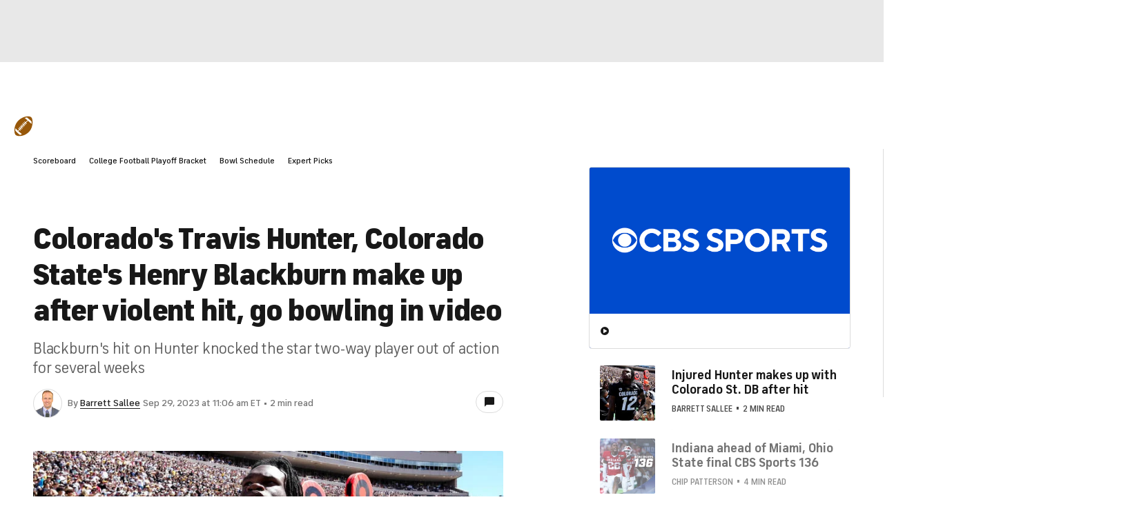

--- FILE ---
content_type: text/html; charset=utf-8
request_url: https://www.youtube-nocookie.com/embed/RP26cxxnpOo
body_size: 47074
content:
<!DOCTYPE html><html lang="en" dir="ltr" data-cast-api-enabled="true"><head><meta name="viewport" content="width=device-width, initial-scale=1"><script nonce="eyAdjsHwNKBzhi97TmI5EA">if ('undefined' == typeof Symbol || 'undefined' == typeof Symbol.iterator) {delete Array.prototype.entries;}</script><style name="www-roboto" nonce="xNZ6qPutDZ1lMr2GJhibeg">@font-face{font-family:'Roboto';font-style:normal;font-weight:400;font-stretch:100%;src:url(//fonts.gstatic.com/s/roboto/v48/KFO7CnqEu92Fr1ME7kSn66aGLdTylUAMa3GUBHMdazTgWw.woff2)format('woff2');unicode-range:U+0460-052F,U+1C80-1C8A,U+20B4,U+2DE0-2DFF,U+A640-A69F,U+FE2E-FE2F;}@font-face{font-family:'Roboto';font-style:normal;font-weight:400;font-stretch:100%;src:url(//fonts.gstatic.com/s/roboto/v48/KFO7CnqEu92Fr1ME7kSn66aGLdTylUAMa3iUBHMdazTgWw.woff2)format('woff2');unicode-range:U+0301,U+0400-045F,U+0490-0491,U+04B0-04B1,U+2116;}@font-face{font-family:'Roboto';font-style:normal;font-weight:400;font-stretch:100%;src:url(//fonts.gstatic.com/s/roboto/v48/KFO7CnqEu92Fr1ME7kSn66aGLdTylUAMa3CUBHMdazTgWw.woff2)format('woff2');unicode-range:U+1F00-1FFF;}@font-face{font-family:'Roboto';font-style:normal;font-weight:400;font-stretch:100%;src:url(//fonts.gstatic.com/s/roboto/v48/KFO7CnqEu92Fr1ME7kSn66aGLdTylUAMa3-UBHMdazTgWw.woff2)format('woff2');unicode-range:U+0370-0377,U+037A-037F,U+0384-038A,U+038C,U+038E-03A1,U+03A3-03FF;}@font-face{font-family:'Roboto';font-style:normal;font-weight:400;font-stretch:100%;src:url(//fonts.gstatic.com/s/roboto/v48/KFO7CnqEu92Fr1ME7kSn66aGLdTylUAMawCUBHMdazTgWw.woff2)format('woff2');unicode-range:U+0302-0303,U+0305,U+0307-0308,U+0310,U+0312,U+0315,U+031A,U+0326-0327,U+032C,U+032F-0330,U+0332-0333,U+0338,U+033A,U+0346,U+034D,U+0391-03A1,U+03A3-03A9,U+03B1-03C9,U+03D1,U+03D5-03D6,U+03F0-03F1,U+03F4-03F5,U+2016-2017,U+2034-2038,U+203C,U+2040,U+2043,U+2047,U+2050,U+2057,U+205F,U+2070-2071,U+2074-208E,U+2090-209C,U+20D0-20DC,U+20E1,U+20E5-20EF,U+2100-2112,U+2114-2115,U+2117-2121,U+2123-214F,U+2190,U+2192,U+2194-21AE,U+21B0-21E5,U+21F1-21F2,U+21F4-2211,U+2213-2214,U+2216-22FF,U+2308-230B,U+2310,U+2319,U+231C-2321,U+2336-237A,U+237C,U+2395,U+239B-23B7,U+23D0,U+23DC-23E1,U+2474-2475,U+25AF,U+25B3,U+25B7,U+25BD,U+25C1,U+25CA,U+25CC,U+25FB,U+266D-266F,U+27C0-27FF,U+2900-2AFF,U+2B0E-2B11,U+2B30-2B4C,U+2BFE,U+3030,U+FF5B,U+FF5D,U+1D400-1D7FF,U+1EE00-1EEFF;}@font-face{font-family:'Roboto';font-style:normal;font-weight:400;font-stretch:100%;src:url(//fonts.gstatic.com/s/roboto/v48/KFO7CnqEu92Fr1ME7kSn66aGLdTylUAMaxKUBHMdazTgWw.woff2)format('woff2');unicode-range:U+0001-000C,U+000E-001F,U+007F-009F,U+20DD-20E0,U+20E2-20E4,U+2150-218F,U+2190,U+2192,U+2194-2199,U+21AF,U+21E6-21F0,U+21F3,U+2218-2219,U+2299,U+22C4-22C6,U+2300-243F,U+2440-244A,U+2460-24FF,U+25A0-27BF,U+2800-28FF,U+2921-2922,U+2981,U+29BF,U+29EB,U+2B00-2BFF,U+4DC0-4DFF,U+FFF9-FFFB,U+10140-1018E,U+10190-1019C,U+101A0,U+101D0-101FD,U+102E0-102FB,U+10E60-10E7E,U+1D2C0-1D2D3,U+1D2E0-1D37F,U+1F000-1F0FF,U+1F100-1F1AD,U+1F1E6-1F1FF,U+1F30D-1F30F,U+1F315,U+1F31C,U+1F31E,U+1F320-1F32C,U+1F336,U+1F378,U+1F37D,U+1F382,U+1F393-1F39F,U+1F3A7-1F3A8,U+1F3AC-1F3AF,U+1F3C2,U+1F3C4-1F3C6,U+1F3CA-1F3CE,U+1F3D4-1F3E0,U+1F3ED,U+1F3F1-1F3F3,U+1F3F5-1F3F7,U+1F408,U+1F415,U+1F41F,U+1F426,U+1F43F,U+1F441-1F442,U+1F444,U+1F446-1F449,U+1F44C-1F44E,U+1F453,U+1F46A,U+1F47D,U+1F4A3,U+1F4B0,U+1F4B3,U+1F4B9,U+1F4BB,U+1F4BF,U+1F4C8-1F4CB,U+1F4D6,U+1F4DA,U+1F4DF,U+1F4E3-1F4E6,U+1F4EA-1F4ED,U+1F4F7,U+1F4F9-1F4FB,U+1F4FD-1F4FE,U+1F503,U+1F507-1F50B,U+1F50D,U+1F512-1F513,U+1F53E-1F54A,U+1F54F-1F5FA,U+1F610,U+1F650-1F67F,U+1F687,U+1F68D,U+1F691,U+1F694,U+1F698,U+1F6AD,U+1F6B2,U+1F6B9-1F6BA,U+1F6BC,U+1F6C6-1F6CF,U+1F6D3-1F6D7,U+1F6E0-1F6EA,U+1F6F0-1F6F3,U+1F6F7-1F6FC,U+1F700-1F7FF,U+1F800-1F80B,U+1F810-1F847,U+1F850-1F859,U+1F860-1F887,U+1F890-1F8AD,U+1F8B0-1F8BB,U+1F8C0-1F8C1,U+1F900-1F90B,U+1F93B,U+1F946,U+1F984,U+1F996,U+1F9E9,U+1FA00-1FA6F,U+1FA70-1FA7C,U+1FA80-1FA89,U+1FA8F-1FAC6,U+1FACE-1FADC,U+1FADF-1FAE9,U+1FAF0-1FAF8,U+1FB00-1FBFF;}@font-face{font-family:'Roboto';font-style:normal;font-weight:400;font-stretch:100%;src:url(//fonts.gstatic.com/s/roboto/v48/KFO7CnqEu92Fr1ME7kSn66aGLdTylUAMa3OUBHMdazTgWw.woff2)format('woff2');unicode-range:U+0102-0103,U+0110-0111,U+0128-0129,U+0168-0169,U+01A0-01A1,U+01AF-01B0,U+0300-0301,U+0303-0304,U+0308-0309,U+0323,U+0329,U+1EA0-1EF9,U+20AB;}@font-face{font-family:'Roboto';font-style:normal;font-weight:400;font-stretch:100%;src:url(//fonts.gstatic.com/s/roboto/v48/KFO7CnqEu92Fr1ME7kSn66aGLdTylUAMa3KUBHMdazTgWw.woff2)format('woff2');unicode-range:U+0100-02BA,U+02BD-02C5,U+02C7-02CC,U+02CE-02D7,U+02DD-02FF,U+0304,U+0308,U+0329,U+1D00-1DBF,U+1E00-1E9F,U+1EF2-1EFF,U+2020,U+20A0-20AB,U+20AD-20C0,U+2113,U+2C60-2C7F,U+A720-A7FF;}@font-face{font-family:'Roboto';font-style:normal;font-weight:400;font-stretch:100%;src:url(//fonts.gstatic.com/s/roboto/v48/KFO7CnqEu92Fr1ME7kSn66aGLdTylUAMa3yUBHMdazQ.woff2)format('woff2');unicode-range:U+0000-00FF,U+0131,U+0152-0153,U+02BB-02BC,U+02C6,U+02DA,U+02DC,U+0304,U+0308,U+0329,U+2000-206F,U+20AC,U+2122,U+2191,U+2193,U+2212,U+2215,U+FEFF,U+FFFD;}@font-face{font-family:'Roboto';font-style:normal;font-weight:500;font-stretch:100%;src:url(//fonts.gstatic.com/s/roboto/v48/KFO7CnqEu92Fr1ME7kSn66aGLdTylUAMa3GUBHMdazTgWw.woff2)format('woff2');unicode-range:U+0460-052F,U+1C80-1C8A,U+20B4,U+2DE0-2DFF,U+A640-A69F,U+FE2E-FE2F;}@font-face{font-family:'Roboto';font-style:normal;font-weight:500;font-stretch:100%;src:url(//fonts.gstatic.com/s/roboto/v48/KFO7CnqEu92Fr1ME7kSn66aGLdTylUAMa3iUBHMdazTgWw.woff2)format('woff2');unicode-range:U+0301,U+0400-045F,U+0490-0491,U+04B0-04B1,U+2116;}@font-face{font-family:'Roboto';font-style:normal;font-weight:500;font-stretch:100%;src:url(//fonts.gstatic.com/s/roboto/v48/KFO7CnqEu92Fr1ME7kSn66aGLdTylUAMa3CUBHMdazTgWw.woff2)format('woff2');unicode-range:U+1F00-1FFF;}@font-face{font-family:'Roboto';font-style:normal;font-weight:500;font-stretch:100%;src:url(//fonts.gstatic.com/s/roboto/v48/KFO7CnqEu92Fr1ME7kSn66aGLdTylUAMa3-UBHMdazTgWw.woff2)format('woff2');unicode-range:U+0370-0377,U+037A-037F,U+0384-038A,U+038C,U+038E-03A1,U+03A3-03FF;}@font-face{font-family:'Roboto';font-style:normal;font-weight:500;font-stretch:100%;src:url(//fonts.gstatic.com/s/roboto/v48/KFO7CnqEu92Fr1ME7kSn66aGLdTylUAMawCUBHMdazTgWw.woff2)format('woff2');unicode-range:U+0302-0303,U+0305,U+0307-0308,U+0310,U+0312,U+0315,U+031A,U+0326-0327,U+032C,U+032F-0330,U+0332-0333,U+0338,U+033A,U+0346,U+034D,U+0391-03A1,U+03A3-03A9,U+03B1-03C9,U+03D1,U+03D5-03D6,U+03F0-03F1,U+03F4-03F5,U+2016-2017,U+2034-2038,U+203C,U+2040,U+2043,U+2047,U+2050,U+2057,U+205F,U+2070-2071,U+2074-208E,U+2090-209C,U+20D0-20DC,U+20E1,U+20E5-20EF,U+2100-2112,U+2114-2115,U+2117-2121,U+2123-214F,U+2190,U+2192,U+2194-21AE,U+21B0-21E5,U+21F1-21F2,U+21F4-2211,U+2213-2214,U+2216-22FF,U+2308-230B,U+2310,U+2319,U+231C-2321,U+2336-237A,U+237C,U+2395,U+239B-23B7,U+23D0,U+23DC-23E1,U+2474-2475,U+25AF,U+25B3,U+25B7,U+25BD,U+25C1,U+25CA,U+25CC,U+25FB,U+266D-266F,U+27C0-27FF,U+2900-2AFF,U+2B0E-2B11,U+2B30-2B4C,U+2BFE,U+3030,U+FF5B,U+FF5D,U+1D400-1D7FF,U+1EE00-1EEFF;}@font-face{font-family:'Roboto';font-style:normal;font-weight:500;font-stretch:100%;src:url(//fonts.gstatic.com/s/roboto/v48/KFO7CnqEu92Fr1ME7kSn66aGLdTylUAMaxKUBHMdazTgWw.woff2)format('woff2');unicode-range:U+0001-000C,U+000E-001F,U+007F-009F,U+20DD-20E0,U+20E2-20E4,U+2150-218F,U+2190,U+2192,U+2194-2199,U+21AF,U+21E6-21F0,U+21F3,U+2218-2219,U+2299,U+22C4-22C6,U+2300-243F,U+2440-244A,U+2460-24FF,U+25A0-27BF,U+2800-28FF,U+2921-2922,U+2981,U+29BF,U+29EB,U+2B00-2BFF,U+4DC0-4DFF,U+FFF9-FFFB,U+10140-1018E,U+10190-1019C,U+101A0,U+101D0-101FD,U+102E0-102FB,U+10E60-10E7E,U+1D2C0-1D2D3,U+1D2E0-1D37F,U+1F000-1F0FF,U+1F100-1F1AD,U+1F1E6-1F1FF,U+1F30D-1F30F,U+1F315,U+1F31C,U+1F31E,U+1F320-1F32C,U+1F336,U+1F378,U+1F37D,U+1F382,U+1F393-1F39F,U+1F3A7-1F3A8,U+1F3AC-1F3AF,U+1F3C2,U+1F3C4-1F3C6,U+1F3CA-1F3CE,U+1F3D4-1F3E0,U+1F3ED,U+1F3F1-1F3F3,U+1F3F5-1F3F7,U+1F408,U+1F415,U+1F41F,U+1F426,U+1F43F,U+1F441-1F442,U+1F444,U+1F446-1F449,U+1F44C-1F44E,U+1F453,U+1F46A,U+1F47D,U+1F4A3,U+1F4B0,U+1F4B3,U+1F4B9,U+1F4BB,U+1F4BF,U+1F4C8-1F4CB,U+1F4D6,U+1F4DA,U+1F4DF,U+1F4E3-1F4E6,U+1F4EA-1F4ED,U+1F4F7,U+1F4F9-1F4FB,U+1F4FD-1F4FE,U+1F503,U+1F507-1F50B,U+1F50D,U+1F512-1F513,U+1F53E-1F54A,U+1F54F-1F5FA,U+1F610,U+1F650-1F67F,U+1F687,U+1F68D,U+1F691,U+1F694,U+1F698,U+1F6AD,U+1F6B2,U+1F6B9-1F6BA,U+1F6BC,U+1F6C6-1F6CF,U+1F6D3-1F6D7,U+1F6E0-1F6EA,U+1F6F0-1F6F3,U+1F6F7-1F6FC,U+1F700-1F7FF,U+1F800-1F80B,U+1F810-1F847,U+1F850-1F859,U+1F860-1F887,U+1F890-1F8AD,U+1F8B0-1F8BB,U+1F8C0-1F8C1,U+1F900-1F90B,U+1F93B,U+1F946,U+1F984,U+1F996,U+1F9E9,U+1FA00-1FA6F,U+1FA70-1FA7C,U+1FA80-1FA89,U+1FA8F-1FAC6,U+1FACE-1FADC,U+1FADF-1FAE9,U+1FAF0-1FAF8,U+1FB00-1FBFF;}@font-face{font-family:'Roboto';font-style:normal;font-weight:500;font-stretch:100%;src:url(//fonts.gstatic.com/s/roboto/v48/KFO7CnqEu92Fr1ME7kSn66aGLdTylUAMa3OUBHMdazTgWw.woff2)format('woff2');unicode-range:U+0102-0103,U+0110-0111,U+0128-0129,U+0168-0169,U+01A0-01A1,U+01AF-01B0,U+0300-0301,U+0303-0304,U+0308-0309,U+0323,U+0329,U+1EA0-1EF9,U+20AB;}@font-face{font-family:'Roboto';font-style:normal;font-weight:500;font-stretch:100%;src:url(//fonts.gstatic.com/s/roboto/v48/KFO7CnqEu92Fr1ME7kSn66aGLdTylUAMa3KUBHMdazTgWw.woff2)format('woff2');unicode-range:U+0100-02BA,U+02BD-02C5,U+02C7-02CC,U+02CE-02D7,U+02DD-02FF,U+0304,U+0308,U+0329,U+1D00-1DBF,U+1E00-1E9F,U+1EF2-1EFF,U+2020,U+20A0-20AB,U+20AD-20C0,U+2113,U+2C60-2C7F,U+A720-A7FF;}@font-face{font-family:'Roboto';font-style:normal;font-weight:500;font-stretch:100%;src:url(//fonts.gstatic.com/s/roboto/v48/KFO7CnqEu92Fr1ME7kSn66aGLdTylUAMa3yUBHMdazQ.woff2)format('woff2');unicode-range:U+0000-00FF,U+0131,U+0152-0153,U+02BB-02BC,U+02C6,U+02DA,U+02DC,U+0304,U+0308,U+0329,U+2000-206F,U+20AC,U+2122,U+2191,U+2193,U+2212,U+2215,U+FEFF,U+FFFD;}</style><script name="www-roboto" nonce="eyAdjsHwNKBzhi97TmI5EA">if (document.fonts && document.fonts.load) {document.fonts.load("400 10pt Roboto", "E"); document.fonts.load("500 10pt Roboto", "E");}</script><link rel="stylesheet" href="/s/player/b95b0e7a/www-player.css" name="www-player" nonce="xNZ6qPutDZ1lMr2GJhibeg"><style nonce="xNZ6qPutDZ1lMr2GJhibeg">html {overflow: hidden;}body {font: 12px Roboto, Arial, sans-serif; background-color: #000; color: #fff; height: 100%; width: 100%; overflow: hidden; position: absolute; margin: 0; padding: 0;}#player {width: 100%; height: 100%;}h1 {text-align: center; color: #fff;}h3 {margin-top: 6px; margin-bottom: 3px;}.player-unavailable {position: absolute; top: 0; left: 0; right: 0; bottom: 0; padding: 25px; font-size: 13px; background: url(/img/meh7.png) 50% 65% no-repeat;}.player-unavailable .message {text-align: left; margin: 0 -5px 15px; padding: 0 5px 14px; border-bottom: 1px solid #888; font-size: 19px; font-weight: normal;}.player-unavailable a {color: #167ac6; text-decoration: none;}</style><script nonce="eyAdjsHwNKBzhi97TmI5EA">var ytcsi={gt:function(n){n=(n||"")+"data_";return ytcsi[n]||(ytcsi[n]={tick:{},info:{},gel:{preLoggedGelInfos:[]}})},now:window.performance&&window.performance.timing&&window.performance.now&&window.performance.timing.navigationStart?function(){return window.performance.timing.navigationStart+window.performance.now()}:function(){return(new Date).getTime()},tick:function(l,t,n){var ticks=ytcsi.gt(n).tick;var v=t||ytcsi.now();if(ticks[l]){ticks["_"+l]=ticks["_"+l]||[ticks[l]];ticks["_"+l].push(v)}ticks[l]=
v},info:function(k,v,n){ytcsi.gt(n).info[k]=v},infoGel:function(p,n){ytcsi.gt(n).gel.preLoggedGelInfos.push(p)},setStart:function(t,n){ytcsi.tick("_start",t,n)}};
(function(w,d){function isGecko(){if(!w.navigator)return false;try{if(w.navigator.userAgentData&&w.navigator.userAgentData.brands&&w.navigator.userAgentData.brands.length){var brands=w.navigator.userAgentData.brands;var i=0;for(;i<brands.length;i++)if(brands[i]&&brands[i].brand==="Firefox")return true;return false}}catch(e){setTimeout(function(){throw e;})}if(!w.navigator.userAgent)return false;var ua=w.navigator.userAgent;return ua.indexOf("Gecko")>0&&ua.toLowerCase().indexOf("webkit")<0&&ua.indexOf("Edge")<
0&&ua.indexOf("Trident")<0&&ua.indexOf("MSIE")<0}ytcsi.setStart(w.performance?w.performance.timing.responseStart:null);var isPrerender=(d.visibilityState||d.webkitVisibilityState)=="prerender";var vName=!d.visibilityState&&d.webkitVisibilityState?"webkitvisibilitychange":"visibilitychange";if(isPrerender){var startTick=function(){ytcsi.setStart();d.removeEventListener(vName,startTick)};d.addEventListener(vName,startTick,false)}if(d.addEventListener)d.addEventListener(vName,function(){ytcsi.tick("vc")},
false);if(isGecko()){var isHidden=(d.visibilityState||d.webkitVisibilityState)=="hidden";if(isHidden)ytcsi.tick("vc")}var slt=function(el,t){setTimeout(function(){var n=ytcsi.now();el.loadTime=n;if(el.slt)el.slt()},t)};w.__ytRIL=function(el){if(!el.getAttribute("data-thumb"))if(w.requestAnimationFrame)w.requestAnimationFrame(function(){slt(el,0)});else slt(el,16)}})(window,document);
</script><script nonce="eyAdjsHwNKBzhi97TmI5EA">var ytcfg={d:function(){return window.yt&&yt.config_||ytcfg.data_||(ytcfg.data_={})},get:function(k,o){return k in ytcfg.d()?ytcfg.d()[k]:o},set:function(){var a=arguments;if(a.length>1)ytcfg.d()[a[0]]=a[1];else{var k;for(k in a[0])ytcfg.d()[k]=a[0][k]}}};
ytcfg.set({"CLIENT_CANARY_STATE":"none","DEVICE":"cbr\u003dChrome\u0026cbrand\u003dapple\u0026cbrver\u003d131.0.0.0\u0026ceng\u003dWebKit\u0026cengver\u003d537.36\u0026cos\u003dMacintosh\u0026cosver\u003d10_15_7\u0026cplatform\u003dDESKTOP","EVENT_ID":"r2Bxaee1OZz0lssPz6ar6AM","EXPERIMENT_FLAGS":{"ab_det_apb_b":true,"ab_det_apm":true,"ab_det_el_h":true,"ab_det_em_inj":true,"ab_l_sig_st":true,"ab_l_sig_st_e":true,"action_companion_center_align_description":true,"allow_skip_networkless":true,"always_send_and_write":true,"att_web_record_metrics":true,"attmusi":true,"c3_enable_button_impression_logging":true,"c3_watch_page_component":true,"cancel_pending_navs":true,"clean_up_manual_attribution_header":true,"config_age_report_killswitch":true,"cow_optimize_idom_compat":true,"csi_config_handling_infra":true,"csi_on_gel":true,"delhi_mweb_colorful_sd":true,"delhi_mweb_colorful_sd_v2":true,"deprecate_csi_has_info":true,"deprecate_pair_servlet_enabled":true,"desktop_sparkles_light_cta_button":true,"disable_cached_masthead_data":true,"disable_child_node_auto_formatted_strings":true,"disable_log_to_visitor_layer":true,"disable_pacf_logging_for_memory_limited_tv":true,"embeds_enable_eid_enforcement_for_youtube":true,"embeds_enable_info_panel_dismissal":true,"embeds_enable_pfp_always_unbranded":true,"embeds_muted_autoplay_sound_fix":true,"embeds_serve_es6_client":true,"embeds_web_nwl_disable_nocookie":true,"embeds_web_updated_shorts_definition_fix":true,"enable_active_view_display_ad_renderer_web_home":true,"enable_ad_disclosure_banner_a11y_fix":true,"enable_chips_shelf_view_model_fully_reactive":true,"enable_client_creator_goal_ticker_bar_revamp":true,"enable_client_only_wiz_direct_reactions":true,"enable_client_sli_logging":true,"enable_client_streamz_web":true,"enable_client_ve_spec":true,"enable_cloud_save_error_popup_after_retry":true,"enable_dai_sdf_h5_preroll":true,"enable_datasync_id_header_in_web_vss_pings":true,"enable_default_mono_cta_migration_web_client":true,"enable_docked_chat_messages":true,"enable_entity_store_from_dependency_injection":true,"enable_inline_muted_playback_on_web_search":true,"enable_inline_muted_playback_on_web_search_for_vdc":true,"enable_inline_muted_playback_on_web_search_for_vdcb":true,"enable_is_extended_monitoring":true,"enable_is_mini_app_page_active_bugfix":true,"enable_logging_first_user_action_after_game_ready":true,"enable_ltc_param_fetch_from_innertube":true,"enable_masthead_mweb_padding_fix":true,"enable_menu_renderer_button_in_mweb_hclr":true,"enable_mini_app_command_handler_mweb_fix":true,"enable_mini_guide_downloads_item":true,"enable_mixed_direction_formatted_strings":true,"enable_mweb_livestream_ui_update":true,"enable_mweb_new_caption_language_picker":true,"enable_names_handles_account_switcher":true,"enable_network_request_logging_on_game_events":true,"enable_new_paid_product_placement":true,"enable_open_in_new_tab_icon_for_short_dr_for_desktop_search":true,"enable_open_yt_content":true,"enable_origin_query_parameter_bugfix":true,"enable_pause_ads_on_ytv_html5":true,"enable_payments_purchase_manager":true,"enable_pdp_icon_prefetch":true,"enable_pl_r_si_fa":true,"enable_place_pivot_url":true,"enable_playable_a11y_label_with_badge_text":true,"enable_pv_screen_modern_text":true,"enable_removing_navbar_title_on_hashtag_page_mweb":true,"enable_rta_manager":true,"enable_sdf_companion_h5":true,"enable_sdf_dai_h5_midroll":true,"enable_sdf_h5_endemic_mid_post_roll":true,"enable_sdf_on_h5_unplugged_vod_midroll":true,"enable_sdf_shorts_player_bytes_h5":true,"enable_sending_unwrapped_game_audio_as_serialized_metadata":true,"enable_sfv_effect_pivot_url":true,"enable_shorts_new_carousel":true,"enable_skip_ad_guidance_prompt":true,"enable_skippable_ads_for_unplugged_ad_pod":true,"enable_smearing_expansion_dai":true,"enable_third_party_info":true,"enable_time_out_messages":true,"enable_timeline_view_modern_transcript_fe":true,"enable_video_display_compact_button_group_for_desktop_search":true,"enable_web_delhi_icons":true,"enable_web_home_top_landscape_image_layout_level_click":true,"enable_web_tiered_gel":true,"enable_window_constrained_buy_flow_dialog":true,"enable_wiz_queue_effect_and_on_init_initial_runs":true,"enable_ypc_spinners":true,"enable_yt_ata_iframe_authuser":true,"export_networkless_options":true,"export_player_version_to_ytconfig":true,"fill_single_video_with_notify_to_lasr":true,"fix_ad_miniplayer_controls_rendering":true,"fix_ads_tracking_for_swf_config_deprecation_mweb":true,"h5_companion_enable_adcpn_macro_substitution_for_click_pings":true,"h5_inplayer_enable_adcpn_macro_substitution_for_click_pings":true,"h5_reset_cache_and_filter_before_update_masthead":true,"hide_channel_creation_title_for_mweb":true,"high_ccv_client_side_caching_h5":true,"html5_log_trigger_events_with_debug_data":true,"html5_ssdai_enable_media_end_cue_range":true,"il_attach_cache_limit":true,"il_use_view_model_logging_context":true,"is_browser_support_for_webcam_streaming":true,"json_condensed_response":true,"kev_adb_pg":true,"kevlar_gel_error_routing":true,"kevlar_watch_cinematics":true,"live_chat_enable_controller_extraction":true,"live_chat_enable_rta_manager":true,"live_chat_increased_min_height":true,"log_click_with_layer_from_element_in_command_handler":true,"log_errors_through_nwl_on_retry":true,"mdx_enable_privacy_disclosure_ui":true,"mdx_load_cast_api_bootstrap_script":true,"medium_progress_bar_modification":true,"migrate_remaining_web_ad_badges_to_innertube":true,"mobile_account_menu_refresh":true,"mweb_account_linking_noapp":true,"mweb_after_render_to_scheduler":true,"mweb_allow_modern_search_suggest_behavior":true,"mweb_animated_actions":true,"mweb_app_upsell_button_direct_to_app":true,"mweb_big_progress_bar":true,"mweb_c3_enable_adaptive_signals":true,"mweb_c3_endscreen":true,"mweb_c3_endscreen_v2":true,"mweb_c3_library_page_enable_recent_shelf":true,"mweb_c3_remove_web_navigation_endpoint_data":true,"mweb_c3_use_canonical_from_player_response":true,"mweb_cinematic_watch":true,"mweb_command_handler":true,"mweb_delay_watch_initial_data":true,"mweb_disable_searchbar_scroll":true,"mweb_enable_fine_scrubbing_for_recs":true,"mweb_enable_keto_batch_player_fullscreen":true,"mweb_enable_keto_batch_player_progress_bar":true,"mweb_enable_keto_batch_player_tooltips":true,"mweb_enable_lockup_view_model_for_ucp":true,"mweb_enable_more_drawer":true,"mweb_enable_optional_fullscreen_landscape_locking":true,"mweb_enable_overlay_touch_manager":true,"mweb_enable_premium_carve_out_fix":true,"mweb_enable_refresh_detection":true,"mweb_enable_search_imp":true,"mweb_enable_sequence_signal":true,"mweb_enable_shorts_pivot_button":true,"mweb_enable_shorts_video_preload":true,"mweb_enable_skippables_on_jio_phone":true,"mweb_enable_storyboards":true,"mweb_enable_two_line_title_on_shorts":true,"mweb_enable_varispeed_controller":true,"mweb_enable_watch_feed_infinite_scroll":true,"mweb_enable_wrapped_unplugged_pause_membership_dialog_renderer":true,"mweb_fix_livestream_seeking":true,"mweb_fix_monitor_visibility_after_render":true,"mweb_force_ios_fallback_to_native_control":true,"mweb_fp_auto_fullscreen":true,"mweb_fullscreen_controls":true,"mweb_fullscreen_controls_action_buttons":true,"mweb_fullscreen_watch_system":true,"mweb_home_reactive_shorts":true,"mweb_innertube_search_command":true,"mweb_kaios_enable_autoplay_switch_view_model":true,"mweb_lang_in_html":true,"mweb_like_button_synced_with_entities":true,"mweb_logo_use_home_page_ve":true,"mweb_module_decoration":true,"mweb_native_control_in_faux_fullscreen_shared":true,"mweb_player_control_on_hover":true,"mweb_player_delhi_dtts":true,"mweb_player_settings_use_bottom_sheet":true,"mweb_player_show_previous_next_buttons_in_playlist":true,"mweb_player_skip_no_op_state_changes":true,"mweb_player_user_select_none":true,"mweb_playlist_engagement_panel":true,"mweb_progress_bar_seek_on_mouse_click":true,"mweb_pull_2_full":true,"mweb_pull_2_full_enable_touch_handlers":true,"mweb_schedule_warm_watch_response":true,"mweb_searchbox_legacy_navigation":true,"mweb_see_fewer_shorts":true,"mweb_shorts_comments_panel_id_change":true,"mweb_shorts_early_continuation":true,"mweb_show_ios_smart_banner":true,"mweb_show_sign_in_button_from_header":true,"mweb_use_server_url_on_startup":true,"mweb_watch_captions_enable_auto_translate":true,"mweb_watch_captions_set_default_size":true,"mweb_watch_stop_scheduler_on_player_response":true,"mweb_watchfeed_big_thumbnails":true,"mweb_yt_searchbox":true,"networkless_logging":true,"no_client_ve_attach_unless_shown":true,"nwl_send_from_memory_when_online":true,"pageid_as_header_web":true,"playback_settings_use_switch_menu":true,"player_controls_autonav_fix":true,"player_controls_skip_double_signal_update":true,"polymer_bad_build_labels":true,"polymer_verifiy_app_state":true,"qoe_send_and_write":true,"remove_chevron_from_ad_disclosure_banner_h5":true,"remove_masthead_channel_banner_on_refresh":true,"remove_slot_id_exited_trigger_for_dai_in_player_slot_expire":true,"replace_client_url_parsing_with_server_signal":true,"service_worker_enabled":true,"service_worker_push_enabled":true,"service_worker_push_home_page_prompt":true,"service_worker_push_watch_page_prompt":true,"shell_load_gcf":true,"shorten_initial_gel_batch_timeout":true,"should_use_yt_voice_endpoint_in_kaios":true,"skip_invalid_ytcsi_ticks":true,"skip_setting_info_in_csi_data_object":true,"smarter_ve_dedupping":true,"speedmaster_no_seek":true,"start_client_gcf_mweb":true,"stop_handling_click_for_non_rendering_overlay_layout":true,"suppress_error_204_logging":true,"synced_panel_scrolling_controller":true,"use_event_time_ms_header":true,"use_fifo_for_networkless":true,"use_player_abuse_bg_library":true,"use_request_time_ms_header":true,"use_session_based_sampling":true,"use_thumbnail_overlay_time_status_renderer_for_live_badge":true,"use_ts_visibilitylogger":true,"vss_final_ping_send_and_write":true,"vss_playback_use_send_and_write":true,"web_adaptive_repeat_ase":true,"web_always_load_chat_support":true,"web_animated_like":true,"web_api_url":true,"web_attributed_string_deep_equal_bugfix":true,"web_autonav_allow_off_by_default":true,"web_button_vm_refactor_disabled":true,"web_c3_log_app_init_finish":true,"web_csi_action_sampling_enabled":true,"web_dedupe_ve_grafting":true,"web_disable_backdrop_filter":true,"web_enable_ab_rsp_cl":true,"web_enable_course_icon_update":true,"web_enable_error_204":true,"web_fix_segmented_like_dislike_undefined":true,"web_gcf_hashes_innertube":true,"web_gel_timeout_cap":true,"web_metadata_carousel_elref_bugfix":true,"web_parent_target_for_sheets":true,"web_persist_server_autonav_state_on_client":true,"web_playback_associated_log_ctt":true,"web_playback_associated_ve":true,"web_prefetch_preload_video":true,"web_progress_bar_draggable":true,"web_resizable_advertiser_banner_on_masthead_safari_fix":true,"web_scheduler_auto_init":true,"web_shorts_just_watched_on_channel_and_pivot_study":true,"web_shorts_just_watched_overlay":true,"web_shorts_pivot_button_view_model_reactive":true,"web_shorts_wn_shelf_header_tuning":true,"web_update_panel_visibility_logging_fix":true,"web_video_attribute_view_model_a11y_fix":true,"web_watch_controls_state_signals":true,"web_wiz_attributed_string":true,"webfe_mweb_watch_microdata":true,"webfe_watch_shorts_canonical_url_fix":true,"webpo_exit_on_net_err":true,"wiz_diff_overwritable":true,"wiz_memoize_stamper_items":true,"woffle_used_state_report":true,"wpo_gel_strz":true,"ytcp_paper_tooltip_use_scoped_owner_root":true,"H5_async_logging_delay_ms":30000.0,"attention_logging_scroll_throttle":500.0,"autoplay_pause_by_lact_sampling_fraction":0.0,"cinematic_watch_effect_opacity":0.4,"log_window_onerror_fraction":0.1,"speedmaster_playback_rate":2.0,"tv_pacf_logging_sample_rate":0.01,"web_attention_logging_scroll_throttle":500.0,"web_load_prediction_threshold":0.1,"web_navigation_prediction_threshold":0.1,"web_pbj_log_warning_rate":0.0,"web_system_health_fraction":0.01,"ytidb_transaction_ended_event_rate_limit":0.02,"active_time_update_interval_ms":10000,"att_init_delay":500,"autoplay_pause_by_lact_sec":0,"botguard_async_snapshot_timeout_ms":3000,"check_navigator_accuracy_timeout_ms":0,"cinematic_watch_css_filter_blur_strength":40,"cinematic_watch_fade_out_duration":500,"close_webview_delay_ms":100,"cloud_save_game_data_rate_limit_ms":3000,"compression_disable_point":10,"custom_active_view_tos_timeout_ms":3600000,"embeds_widget_poll_interval_ms":0,"gel_min_batch_size":3,"gel_queue_timeout_max_ms":60000,"get_async_timeout_ms":60000,"hide_cta_for_home_web_video_ads_animate_in_time":2,"html5_byterate_soft_cap":0,"initial_gel_batch_timeout":2000,"max_body_size_to_compress":500000,"max_prefetch_window_sec_for_livestream_optimization":10,"min_prefetch_offset_sec_for_livestream_optimization":20,"mini_app_container_iframe_src_update_delay_ms":0,"multiple_preview_news_duration_time":11000,"mweb_c3_toast_duration_ms":5000,"mweb_deep_link_fallback_timeout_ms":10000,"mweb_delay_response_received_actions":100,"mweb_fp_dpad_rate_limit_ms":0,"mweb_fp_dpad_watch_title_clamp_lines":0,"mweb_history_manager_cache_size":100,"mweb_ios_fullscreen_playback_transition_delay_ms":500,"mweb_ios_fullscreen_system_pause_epilson_ms":0,"mweb_override_response_store_expiration_ms":0,"mweb_shorts_early_continuation_trigger_threshold":4,"mweb_w2w_max_age_seconds":0,"mweb_watch_captions_default_size":2,"neon_dark_launch_gradient_count":0,"network_polling_interval":30000,"play_click_interval_ms":30000,"play_ping_interval_ms":10000,"prefetch_comments_ms_after_video":0,"send_config_hash_timer":0,"service_worker_push_logged_out_prompt_watches":-1,"service_worker_push_prompt_cap":-1,"service_worker_push_prompt_delay_microseconds":3888000000000,"slow_compressions_before_abandon_count":4,"speedmaster_cancellation_movement_dp":10,"speedmaster_touch_activation_ms":500,"web_attention_logging_throttle":500,"web_foreground_heartbeat_interval_ms":28000,"web_gel_debounce_ms":10000,"web_logging_max_batch":100,"web_max_tracing_events":50,"web_tracing_session_replay":0,"wil_icon_max_concurrent_fetches":9999,"ytidb_remake_db_retries":3,"ytidb_reopen_db_retries":3,"WebClientReleaseProcessCritical__youtube_embeds_client_version_override":"","WebClientReleaseProcessCritical__youtube_embeds_web_client_version_override":"","WebClientReleaseProcessCritical__youtube_mweb_client_version_override":"","debug_forced_internalcountrycode":"","embeds_web_synth_ch_headers_banned_urls_regex":"","enable_web_media_service":"DISABLED","il_payload_scraping":"","live_chat_unicode_emoji_json_url":"https://www.gstatic.com/youtube/img/emojis/emojis-svg-9.json","mweb_deep_link_feature_tag_suffix":"11268432","mweb_enable_shorts_innertube_player_prefetch_trigger":"NONE","mweb_fp_dpad":"home,search,browse,channel,create_channel,experiments,settings,trending,oops,404,paid_memberships,sponsorship,premium,shorts","mweb_fp_dpad_linear_navigation":"","mweb_fp_dpad_linear_navigation_visitor":"","mweb_fp_dpad_visitor":"","mweb_preload_video_by_player_vars":"","mweb_sign_in_button_style":"STYLE_SUGGESTIVE_AVATAR","place_pivot_triggering_container_alternate":"","place_pivot_triggering_counterfactual_container_alternate":"","search_ui_mweb_searchbar_restyle":"DEFAULT","service_worker_push_force_notification_prompt_tag":"1","service_worker_scope":"/","suggest_exp_str":"","web_client_version_override":"","kevlar_command_handler_command_banlist":[],"mini_app_ids_without_game_ready":["UgkxHHtsak1SC8mRGHMZewc4HzeAY3yhPPmJ","Ugkx7OgzFqE6z_5Mtf4YsotGfQNII1DF_RBm"],"web_op_signal_type_banlist":[],"web_tracing_enabled_spans":["event","command"]},"GAPI_HINT_PARAMS":"m;/_/scs/abc-static/_/js/k\u003dgapi.gapi.en.FZb77tO2YW4.O/d\u003d1/rs\u003dAHpOoo8lqavmo6ayfVxZovyDiP6g3TOVSQ/m\u003d__features__","GAPI_HOST":"https://apis.google.com","GAPI_LOCALE":"en_US","GL":"US","HL":"en","HTML_DIR":"ltr","HTML_LANG":"en","INNERTUBE_API_KEY":"AIzaSyAO_FJ2SlqU8Q4STEHLGCilw_Y9_11qcW8","INNERTUBE_API_VERSION":"v1","INNERTUBE_CLIENT_NAME":"WEB_EMBEDDED_PLAYER","INNERTUBE_CLIENT_VERSION":"1.20260121.01.00","INNERTUBE_CONTEXT":{"client":{"hl":"en","gl":"US","remoteHost":"18.221.116.31","deviceMake":"Apple","deviceModel":"","visitorData":"[base64]%3D%3D","userAgent":"Mozilla/5.0 (Macintosh; Intel Mac OS X 10_15_7) AppleWebKit/537.36 (KHTML, like Gecko) Chrome/131.0.0.0 Safari/537.36; ClaudeBot/1.0; +claudebot@anthropic.com),gzip(gfe)","clientName":"WEB_EMBEDDED_PLAYER","clientVersion":"1.20260121.01.00","osName":"Macintosh","osVersion":"10_15_7","originalUrl":"https://www.youtube-nocookie.com/embed/RP26cxxnpOo","platform":"DESKTOP","clientFormFactor":"UNKNOWN_FORM_FACTOR","configInfo":{"appInstallData":"[base64]%3D%3D"},"browserName":"Chrome","browserVersion":"131.0.0.0","acceptHeader":"text/html,application/xhtml+xml,application/xml;q\u003d0.9,image/webp,image/apng,*/*;q\u003d0.8,application/signed-exchange;v\u003db3;q\u003d0.9","deviceExperimentId":"ChxOelU1TnprMk1ETTFNVFUyTkRVMU9UYzVNdz09EK_BxcsGGK_BxcsG","rolloutToken":"CMGB666U0IektwEQ-dXSjOSdkgMY-dXSjOSdkgM%3D"},"user":{"lockedSafetyMode":false},"request":{"useSsl":true},"clickTracking":{"clickTrackingParams":"IhMIp8nSjOSdkgMVHLplAx1P0wo9"},"thirdParty":{"embeddedPlayerContext":{"embeddedPlayerEncryptedContext":"[base64]","ancestorOriginsSupported":false}}},"INNERTUBE_CONTEXT_CLIENT_NAME":56,"INNERTUBE_CONTEXT_CLIENT_VERSION":"1.20260121.01.00","INNERTUBE_CONTEXT_GL":"US","INNERTUBE_CONTEXT_HL":"en","LATEST_ECATCHER_SERVICE_TRACKING_PARAMS":{"client.name":"WEB_EMBEDDED_PLAYER","client.jsfeat":"2021"},"LOGGED_IN":false,"PAGE_BUILD_LABEL":"youtube.embeds.web_20260121_01_RC00","PAGE_CL":858938007,"SERVER_NAME":"WebFE","VISITOR_DATA":"[base64]%3D%3D","WEB_PLAYER_CONTEXT_CONFIGS":{"WEB_PLAYER_CONTEXT_CONFIG_ID_EMBEDDED_PLAYER":{"rootElementId":"movie_player","jsUrl":"/s/player/b95b0e7a/player_ias.vflset/en_US/base.js","cssUrl":"/s/player/b95b0e7a/www-player.css","contextId":"WEB_PLAYER_CONTEXT_CONFIG_ID_EMBEDDED_PLAYER","eventLabel":"embedded","contentRegion":"US","hl":"en_US","hostLanguage":"en","innertubeApiKey":"AIzaSyAO_FJ2SlqU8Q4STEHLGCilw_Y9_11qcW8","innertubeApiVersion":"v1","innertubeContextClientVersion":"1.20260121.01.00","device":{"brand":"apple","model":"","browser":"Chrome","browserVersion":"131.0.0.0","os":"Macintosh","osVersion":"10_15_7","platform":"DESKTOP","interfaceName":"WEB_EMBEDDED_PLAYER","interfaceVersion":"1.20260121.01.00"},"serializedExperimentIds":"24004644,24499533,51010235,51063643,51098299,51204329,51222973,51340662,51349914,51353393,51366423,51372678,51389629,51404808,51404810,51425030,51484222,51490331,51500051,51505436,51526266,51530495,51534669,51560386,51565116,51566373,51578633,51583568,51583821,51585555,51586118,51605258,51605395,51609830,51611457,51615066,51620867,51621065,51622845,51626155,51632249,51637029,51638932,51648336,51656216,51672162,51681662,51683502,51684301,51684306,51691589,51693511,51693995,51696107,51696619,51697032,51700777,51705183,51707620,51708690,51709243,51711227,51711298,51712601,51713237,51714463,51715039,51717747,51719112,51719410,51719628,51732103,51735450,51737134,51737659,51738919,51742824,51742828,51742876,51743156,51744563","serializedExperimentFlags":"H5_async_logging_delay_ms\u003d30000.0\u0026PlayerWeb__h5_enable_advisory_rating_restrictions\u003dtrue\u0026a11y_h5_associate_survey_question\u003dtrue\u0026ab_det_apb_b\u003dtrue\u0026ab_det_apm\u003dtrue\u0026ab_det_el_h\u003dtrue\u0026ab_det_em_inj\u003dtrue\u0026ab_l_sig_st\u003dtrue\u0026ab_l_sig_st_e\u003dtrue\u0026action_companion_center_align_description\u003dtrue\u0026ad_pod_disable_companion_persist_ads_quality\u003dtrue\u0026add_stmp_logs_for_voice_boost\u003dtrue\u0026allow_autohide_on_paused_videos\u003dtrue\u0026allow_drm_override\u003dtrue\u0026allow_live_autoplay\u003dtrue\u0026allow_poltergust_autoplay\u003dtrue\u0026allow_skip_networkless\u003dtrue\u0026allow_vp9_1080p_mq_enc\u003dtrue\u0026always_cache_redirect_endpoint\u003dtrue\u0026always_send_and_write\u003dtrue\u0026annotation_module_vast_cards_load_logging_fraction\u003d0.0\u0026assign_drm_family_by_format\u003dtrue\u0026att_web_record_metrics\u003dtrue\u0026attention_logging_scroll_throttle\u003d500.0\u0026attmusi\u003dtrue\u0026autoplay_time\u003d10000\u0026autoplay_time_for_fullscreen\u003d-1\u0026autoplay_time_for_music_content\u003d-1\u0026bg_vm_reinit_threshold\u003d7200000\u0026blocked_packages_for_sps\u003d[]\u0026botguard_async_snapshot_timeout_ms\u003d3000\u0026captions_url_add_ei\u003dtrue\u0026check_navigator_accuracy_timeout_ms\u003d0\u0026clean_up_manual_attribution_header\u003dtrue\u0026compression_disable_point\u003d10\u0026cow_optimize_idom_compat\u003dtrue\u0026csi_config_handling_infra\u003dtrue\u0026csi_on_gel\u003dtrue\u0026custom_active_view_tos_timeout_ms\u003d3600000\u0026dash_manifest_version\u003d5\u0026debug_bandaid_hostname\u003d\u0026debug_bandaid_port\u003d0\u0026debug_sherlog_username\u003d\u0026delhi_modern_player_default_thumbnail_percentage\u003d0.0\u0026delhi_modern_player_faster_autohide_delay_ms\u003d2000\u0026delhi_modern_player_pause_thumbnail_percentage\u003d0.6\u0026delhi_modern_web_player_blending_mode\u003d\u0026delhi_modern_web_player_disable_frosted_glass\u003dtrue\u0026delhi_modern_web_player_horizontal_volume_controls\u003dtrue\u0026delhi_modern_web_player_lhs_volume_controls\u003dtrue\u0026delhi_modern_web_player_responsive_compact_controls_threshold\u003d0\u0026deprecate_22\u003dtrue\u0026deprecate_csi_has_info\u003dtrue\u0026deprecate_delay_ping\u003dtrue\u0026deprecate_pair_servlet_enabled\u003dtrue\u0026desktop_sparkles_light_cta_button\u003dtrue\u0026disable_av1_setting\u003dtrue\u0026disable_branding_context\u003dtrue\u0026disable_cached_masthead_data\u003dtrue\u0026disable_channel_id_check_for_suspended_channels\u003dtrue\u0026disable_child_node_auto_formatted_strings\u003dtrue\u0026disable_lifa_for_supex_users\u003dtrue\u0026disable_log_to_visitor_layer\u003dtrue\u0026disable_mdx_connection_in_mdx_module_for_music_web\u003dtrue\u0026disable_pacf_logging_for_memory_limited_tv\u003dtrue\u0026disable_reduced_fullscreen_autoplay_countdown_for_minors\u003dtrue\u0026disable_reel_item_watch_format_filtering\u003dtrue\u0026disable_threegpp_progressive_formats\u003dtrue\u0026disable_touch_events_on_skip_button\u003dtrue\u0026edge_encryption_fill_primary_key_version\u003dtrue\u0026embeds_enable_info_panel_dismissal\u003dtrue\u0026embeds_enable_move_set_center_crop_to_public\u003dtrue\u0026embeds_enable_per_video_embed_config\u003dtrue\u0026embeds_enable_pfp_always_unbranded\u003dtrue\u0026embeds_web_lite_mode\u003d1\u0026embeds_web_nwl_disable_nocookie\u003dtrue\u0026embeds_web_synth_ch_headers_banned_urls_regex\u003d\u0026enable_active_view_display_ad_renderer_web_home\u003dtrue\u0026enable_active_view_lr_shorts_video\u003dtrue\u0026enable_active_view_web_shorts_video\u003dtrue\u0026enable_ad_cpn_macro_substitution_for_click_pings\u003dtrue\u0026enable_ad_disclosure_banner_a11y_fix\u003dtrue\u0026enable_app_promo_endcap_eml_on_tablet\u003dtrue\u0026enable_batched_cross_device_pings_in_gel_fanout\u003dtrue\u0026enable_cast_for_web_unplugged\u003dtrue\u0026enable_cast_on_music_web\u003dtrue\u0026enable_cipher_for_manifest_urls\u003dtrue\u0026enable_cleanup_masthead_autoplay_hack_fix\u003dtrue\u0026enable_client_creator_goal_ticker_bar_revamp\u003dtrue\u0026enable_client_only_wiz_direct_reactions\u003dtrue\u0026enable_client_page_id_header_for_first_party_pings\u003dtrue\u0026enable_client_sli_logging\u003dtrue\u0026enable_client_ve_spec\u003dtrue\u0026enable_cta_banner_on_unplugged_lr\u003dtrue\u0026enable_custom_playhead_parsing\u003dtrue\u0026enable_dai_sdf_h5_preroll\u003dtrue\u0026enable_datasync_id_header_in_web_vss_pings\u003dtrue\u0026enable_default_mono_cta_migration_web_client\u003dtrue\u0026enable_dsa_ad_badge_for_action_endcap_on_android\u003dtrue\u0026enable_dsa_ad_badge_for_action_endcap_on_ios\u003dtrue\u0026enable_entity_store_from_dependency_injection\u003dtrue\u0026enable_error_corrections_infocard_web_client\u003dtrue\u0026enable_error_corrections_infocards_icon_web\u003dtrue\u0026enable_inline_muted_playback_on_web_search\u003dtrue\u0026enable_inline_muted_playback_on_web_search_for_vdc\u003dtrue\u0026enable_inline_muted_playback_on_web_search_for_vdcb\u003dtrue\u0026enable_is_extended_monitoring\u003dtrue\u0026enable_kabuki_comments_on_shorts\u003ddisabled\u0026enable_ltc_param_fetch_from_innertube\u003dtrue\u0026enable_mixed_direction_formatted_strings\u003dtrue\u0026enable_modern_skip_button_on_web\u003dtrue\u0026enable_mweb_livestream_ui_update\u003dtrue\u0026enable_new_paid_product_placement\u003dtrue\u0026enable_open_in_new_tab_icon_for_short_dr_for_desktop_search\u003dtrue\u0026enable_out_of_stock_text_all_surfaces\u003dtrue\u0026enable_paid_content_overlay_bugfix\u003dtrue\u0026enable_pause_ads_on_ytv_html5\u003dtrue\u0026enable_pl_r_si_fa\u003dtrue\u0026enable_policy_based_hqa_filter_in_watch_server\u003dtrue\u0026enable_progres_commands_lr_feeds\u003dtrue\u0026enable_progress_commands_lr_shorts\u003dtrue\u0026enable_publishing_region_param_in_sus\u003dtrue\u0026enable_pv_screen_modern_text\u003dtrue\u0026enable_rpr_token_on_ltl_lookup\u003dtrue\u0026enable_sdf_companion_h5\u003dtrue\u0026enable_sdf_dai_h5_midroll\u003dtrue\u0026enable_sdf_h5_endemic_mid_post_roll\u003dtrue\u0026enable_sdf_on_h5_unplugged_vod_midroll\u003dtrue\u0026enable_sdf_shorts_player_bytes_h5\u003dtrue\u0026enable_server_driven_abr\u003dtrue\u0026enable_server_driven_abr_for_backgroundable\u003dtrue\u0026enable_server_driven_abr_url_generation\u003dtrue\u0026enable_server_driven_readahead\u003dtrue\u0026enable_skip_ad_guidance_prompt\u003dtrue\u0026enable_skip_to_next_messaging\u003dtrue\u0026enable_skippable_ads_for_unplugged_ad_pod\u003dtrue\u0026enable_smart_skip_player_controls_shown_on_web\u003dtrue\u0026enable_smart_skip_player_controls_shown_on_web_increased_triggering_sensitivity\u003dtrue\u0026enable_smart_skip_speedmaster_on_web\u003dtrue\u0026enable_smearing_expansion_dai\u003dtrue\u0026enable_split_screen_ad_baseline_experience_endemic_live_h5\u003dtrue\u0026enable_third_party_info\u003dtrue\u0026enable_to_call_playready_backend_directly\u003dtrue\u0026enable_unified_action_endcap_on_web\u003dtrue\u0026enable_video_display_compact_button_group_for_desktop_search\u003dtrue\u0026enable_voice_boost_feature\u003dtrue\u0026enable_vp9_appletv5_on_server\u003dtrue\u0026enable_watch_server_rejected_formats_logging\u003dtrue\u0026enable_web_delhi_icons\u003dtrue\u0026enable_web_home_top_landscape_image_layout_level_click\u003dtrue\u0026enable_web_media_session_metadata_fix\u003dtrue\u0026enable_web_premium_varispeed_upsell\u003dtrue\u0026enable_web_tiered_gel\u003dtrue\u0026enable_wiz_queue_effect_and_on_init_initial_runs\u003dtrue\u0026enable_yt_ata_iframe_authuser\u003dtrue\u0026enable_ytv_csdai_vp9\u003dtrue\u0026export_networkless_options\u003dtrue\u0026export_player_version_to_ytconfig\u003dtrue\u0026fill_live_request_config_in_ustreamer_config\u003dtrue\u0026fill_single_video_with_notify_to_lasr\u003dtrue\u0026filter_vb_without_non_vb_equivalents\u003dtrue\u0026filter_vp9_for_live_dai\u003dtrue\u0026fix_ad_miniplayer_controls_rendering\u003dtrue\u0026fix_ads_tracking_for_swf_config_deprecation_mweb\u003dtrue\u0026fix_h5_toggle_button_a11y\u003dtrue\u0026fix_survey_color_contrast_on_destop\u003dtrue\u0026fix_toggle_button_role_for_ad_components\u003dtrue\u0026fresca_polling_delay_override\u003d0\u0026gab_return_sabr_ssdai_config\u003dtrue\u0026gel_min_batch_size\u003d3\u0026gel_queue_timeout_max_ms\u003d60000\u0026gvi_channel_client_screen\u003dtrue\u0026h5_companion_enable_adcpn_macro_substitution_for_click_pings\u003dtrue\u0026h5_enable_ad_mbs\u003dtrue\u0026h5_inplayer_enable_adcpn_macro_substitution_for_click_pings\u003dtrue\u0026h5_reset_cache_and_filter_before_update_masthead\u003dtrue\u0026heatseeker_decoration_threshold\u003d0.0\u0026hfr_dropped_framerate_fallback_threshold\u003d0\u0026hide_cta_for_home_web_video_ads_animate_in_time\u003d2\u0026high_ccv_client_side_caching_h5\u003dtrue\u0026hls_use_new_codecs_string_api\u003dtrue\u0026html5_ad_timeout_ms\u003d0\u0026html5_adaptation_step_count\u003d0\u0026html5_ads_preroll_lock_timeout_delay_ms\u003d15000\u0026html5_allow_multiview_tile_preload\u003dtrue\u0026html5_allow_preloading_with_idle_only_network_for_sabr\u003dtrue\u0026html5_allow_video_keyframe_without_audio\u003dtrue\u0026html5_apply_constraints_in_client_for_sabr\u003dtrue\u0026html5_apply_min_failures\u003dtrue\u0026html5_apply_start_time_within_ads_for_ssdai_transitions\u003dtrue\u0026html5_atr_disable_force_fallback\u003dtrue\u0026html5_att_playback_timeout_ms\u003d30000\u0026html5_attach_num_random_bytes_to_bandaid\u003d0\u0026html5_attach_po_token_to_bandaid\u003dtrue\u0026html5_autonav_cap_idle_secs\u003d0\u0026html5_autonav_quality_cap\u003d720\u0026html5_autoplay_default_quality_cap\u003d0\u0026html5_auxiliary_estimate_weight\u003d0.0\u0026html5_av1_ordinal_cap\u003d0\u0026html5_bandaid_attach_content_po_token\u003dtrue\u0026html5_block_pip_safari_delay\u003d0\u0026html5_bypass_contention_secs\u003d0.0\u0026html5_byterate_soft_cap\u003d0\u0026html5_check_for_idle_network_interval_ms\u003d1000\u0026html5_chipset_soft_cap\u003d8192\u0026html5_clamp_invalid_seek_to_min_seekable_time\u003dtrue\u0026html5_consume_all_buffered_bytes_one_poll\u003dtrue\u0026html5_continuous_goodput_probe_interval_ms\u003d0\u0026html5_d6de4_cloud_project_number\u003d868618676952\u0026html5_d6de4_defer_timeout_ms\u003d0\u0026html5_debug_data_log_probability\u003d0.0\u0026html5_decode_to_texture_cap\u003dtrue\u0026html5_default_ad_gain\u003d0.5\u0026html5_default_av1_threshold\u003d0\u0026html5_default_quality_cap\u003d0\u0026html5_defer_fetch_att_ms\u003d0\u0026html5_delayed_retry_count\u003d1\u0026html5_delayed_retry_delay_ms\u003d5000\u0026html5_deprecate_adservice\u003dtrue\u0026html5_deprecate_manifestful_fallback\u003dtrue\u0026html5_deprecate_video_tag_pool\u003dtrue\u0026html5_desktop_vr180_allow_panning\u003dtrue\u0026html5_df_downgrade_thresh\u003d0.6\u0026html5_disable_client_autonav_cap_for_onesie\u003dtrue\u0026html5_disable_loop_range_for_shorts_ads\u003dtrue\u0026html5_disable_move_pssh_to_moov\u003dtrue\u0026html5_disable_non_contiguous\u003dtrue\u0026html5_disable_peak_shave_for_onesie\u003dtrue\u0026html5_disable_ustreamer_constraint_for_sabr\u003dtrue\u0026html5_disable_web_safari_dai\u003dtrue\u0026html5_displayed_frame_rate_downgrade_threshold\u003d45\u0026html5_drm_byterate_soft_cap\u003d0\u0026html5_drm_check_all_key_error_states\u003dtrue\u0026html5_drm_cpi_license_key\u003dtrue\u0026html5_drm_live_byterate_soft_cap\u003d0\u0026html5_early_media_for_sharper_shorts\u003dtrue\u0026html5_enable_ac3\u003dtrue\u0026html5_enable_audio_track_stickiness\u003dtrue\u0026html5_enable_audio_track_stickiness_phase_two\u003dtrue\u0026html5_enable_caption_changes_for_mosaic\u003dtrue\u0026html5_enable_composite_embargo\u003dtrue\u0026html5_enable_d6de4\u003dtrue\u0026html5_enable_d6de4_cold_start_and_error\u003dtrue\u0026html5_enable_d6de4_idle_priority_job\u003dtrue\u0026html5_enable_drc\u003dtrue\u0026html5_enable_drc_toggle_api\u003dtrue\u0026html5_enable_eac3\u003dtrue\u0026html5_enable_embedded_player_visibility_signals\u003dtrue\u0026html5_enable_oduc\u003dtrue\u0026html5_enable_sabr_format_selection\u003dtrue\u0026html5_enable_sabr_from_watch_server\u003dtrue\u0026html5_enable_sabr_host_fallback\u003dtrue\u0026html5_enable_sabr_vod_streaming_xhr\u003dtrue\u0026html5_enable_server_driven_request_cancellation\u003dtrue\u0026html5_enable_sps_retry_backoff_metadata_requests\u003dtrue\u0026html5_enable_ssdai_transition_with_only_enter_cuerange\u003dtrue\u0026html5_enable_triggering_cuepoint_for_slot\u003dtrue\u0026html5_enable_tvos_dash\u003dtrue\u0026html5_enable_tvos_encrypted_vp9\u003dtrue\u0026html5_enable_widevine_for_alc\u003dtrue\u0026html5_enable_widevine_for_fast_linear\u003dtrue\u0026html5_encourage_array_coalescing\u003dtrue\u0026html5_fill_default_mosaic_audio_track_id\u003dtrue\u0026html5_fix_multi_audio_offline_playback\u003dtrue\u0026html5_fixed_media_duration_for_request\u003d0\u0026html5_force_sabr_from_watch_server_for_dfss\u003dtrue\u0026html5_forward_click_tracking_params_on_reload\u003dtrue\u0026html5_gapless_ad_autoplay_on_video_to_ad_only\u003dtrue\u0026html5_gapless_ended_transition_buffer_ms\u003d200\u0026html5_gapless_handoff_close_end_long_rebuffer_cfl\u003dtrue\u0026html5_gapless_handoff_close_end_long_rebuffer_delay_ms\u003d0\u0026html5_gapless_loop_seek_offset_in_milli\u003d0\u0026html5_gapless_slow_seek_cfl\u003dtrue\u0026html5_gapless_slow_seek_delay_ms\u003d0\u0026html5_gapless_slow_start_delay_ms\u003d0\u0026html5_generate_content_po_token\u003dtrue\u0026html5_generate_session_po_token\u003dtrue\u0026html5_gl_fps_threshold\u003d0\u0026html5_hard_cap_max_vertical_resolution_for_shorts\u003d0\u0026html5_hdcp_probing_stream_url\u003d\u0026html5_head_miss_secs\u003d0.0\u0026html5_hfr_quality_cap\u003d0\u0026html5_hide_unavailable_subtitles_button\u003dtrue\u0026html5_high_res_logging_percent\u003d1.0\u0026html5_hopeless_secs\u003d0\u0026html5_huli_ssdai_use_playback_state\u003dtrue\u0026html5_idle_rate_limit_ms\u003d0\u0026html5_ignore_sabrseek_during_adskip\u003dtrue\u0026html5_innertube_heartbeats_for_fairplay\u003dtrue\u0026html5_innertube_heartbeats_for_playready\u003dtrue\u0026html5_innertube_heartbeats_for_widevine\u003dtrue\u0026html5_jumbo_mobile_subsegment_readahead_target\u003d3.0\u0026html5_jumbo_ull_nonstreaming_mffa_ms\u003d4000\u0026html5_jumbo_ull_subsegment_readahead_target\u003d1.3\u0026html5_kabuki_drm_live_51_default_off\u003dtrue\u0026html5_license_constraint_delay\u003d5000\u0026html5_live_abr_head_miss_fraction\u003d0.0\u0026html5_live_abr_repredict_fraction\u003d0.0\u0026html5_live_chunk_readahead_proxima_override\u003d0\u0026html5_live_low_latency_bandwidth_window\u003d0.0\u0026html5_live_normal_latency_bandwidth_window\u003d0.0\u0026html5_live_quality_cap\u003d0\u0026html5_live_ultra_low_latency_bandwidth_window\u003d0.0\u0026html5_liveness_drift_chunk_override\u003d0\u0026html5_liveness_drift_proxima_override\u003d0\u0026html5_log_audio_abr\u003dtrue\u0026html5_log_experiment_id_from_player_response_to_ctmp\u003d\u0026html5_log_first_ssdai_requests_killswitch\u003dtrue\u0026html5_log_rebuffer_events\u003d5\u0026html5_log_trigger_events_with_debug_data\u003dtrue\u0026html5_log_vss_extra_lr_cparams_freq\u003d\u0026html5_long_rebuffer_jiggle_cmt_delay_ms\u003d0\u0026html5_long_rebuffer_threshold_ms\u003d30000\u0026html5_manifestless_unplugged\u003dtrue\u0026html5_manifestless_vp9_otf\u003dtrue\u0026html5_max_buffer_health_for_downgrade_prop\u003d0.0\u0026html5_max_buffer_health_for_downgrade_secs\u003d0.0\u0026html5_max_byterate\u003d0\u0026html5_max_discontinuity_rewrite_count\u003d0\u0026html5_max_drift_per_track_secs\u003d0.0\u0026html5_max_headm_for_streaming_xhr\u003d0\u0026html5_max_live_dvr_window_plus_margin_secs\u003d46800.0\u0026html5_max_quality_sel_upgrade\u003d0\u0026html5_max_redirect_response_length\u003d8192\u0026html5_max_selectable_quality_ordinal\u003d0\u0026html5_max_vertical_resolution\u003d0\u0026html5_maximum_readahead_seconds\u003d0.0\u0026html5_media_fullscreen\u003dtrue\u0026html5_media_time_weight_prop\u003d0.0\u0026html5_min_failures_to_delay_retry\u003d3\u0026html5_min_media_duration_for_append_prop\u003d0.0\u0026html5_min_media_duration_for_cabr_slice\u003d0.01\u0026html5_min_playback_advance_for_steady_state_secs\u003d0\u0026html5_min_quality_ordinal\u003d0\u0026html5_min_readbehind_cap_secs\u003d60\u0026html5_min_readbehind_secs\u003d0\u0026html5_min_seconds_between_format_selections\u003d0.0\u0026html5_min_selectable_quality_ordinal\u003d0\u0026html5_min_startup_buffered_media_duration_for_live_secs\u003d0.0\u0026html5_min_startup_buffered_media_duration_secs\u003d1.2\u0026html5_min_startup_duration_live_secs\u003d0.25\u0026html5_min_underrun_buffered_pre_steady_state_ms\u003d0\u0026html5_min_upgrade_health_secs\u003d0.0\u0026html5_minimum_readahead_seconds\u003d0.0\u0026html5_mock_content_binding_for_session_token\u003d\u0026html5_move_disable_airplay\u003dtrue\u0026html5_no_placeholder_rollbacks\u003dtrue\u0026html5_non_onesie_attach_po_token\u003dtrue\u0026html5_offline_download_timeout_retry_limit\u003d4\u0026html5_offline_failure_retry_limit\u003d2\u0026html5_offline_playback_position_sync\u003dtrue\u0026html5_offline_prevent_redownload_downloaded_video\u003dtrue\u0026html5_onesie_audio_only_playback\u003dtrue\u0026html5_onesie_check_timeout\u003dtrue\u0026html5_onesie_defer_content_loader_ms\u003d0\u0026html5_onesie_live_ttl_secs\u003d8\u0026html5_onesie_prewarm_interval_ms\u003d0\u0026html5_onesie_prewarm_max_lact_ms\u003d0\u0026html5_onesie_redirector_timeout_ms\u003d0\u0026html5_onesie_send_streamer_context\u003dtrue\u0026html5_onesie_use_signed_onesie_ustreamer_config\u003dtrue\u0026html5_override_micro_discontinuities_threshold_ms\u003d-1\u0026html5_paced_poll_min_health_ms\u003d0\u0026html5_paced_poll_ms\u003d0\u0026html5_pause_on_nonforeground_platform_errors\u003dtrue\u0026html5_peak_shave\u003dtrue\u0026html5_perf_cap_override_sticky\u003dtrue\u0026html5_performance_cap_floor\u003d360\u0026html5_perserve_av1_perf_cap\u003dtrue\u0026html5_picture_in_picture_logging_onresize_ratio\u003d0.0\u0026html5_platform_max_buffer_health_oversend_duration_secs\u003d0.0\u0026html5_platform_minimum_readahead_seconds\u003d0.0\u0026html5_platform_whitelisted_for_frame_accurate_seeks\u003dtrue\u0026html5_player_att_initial_delay_ms\u003d3000\u0026html5_player_att_retry_delay_ms\u003d1500\u0026html5_player_autonav_logging\u003dtrue\u0026html5_player_dynamic_bottom_gradient\u003dtrue\u0026html5_player_min_build_cl\u003d-1\u0026html5_player_preload_ad_fix\u003dtrue\u0026html5_post_interrupt_readahead\u003d20\u0026html5_prefer_language_over_codec\u003dtrue\u0026html5_prefer_server_bwe3\u003dtrue\u0026html5_preload_before_initial_seek_with_sabr\u003dtrue\u0026html5_preload_wait_time_secs\u003d0.0\u0026html5_probe_primary_delay_base_ms\u003d0\u0026html5_process_all_encrypted_events\u003dtrue\u0026html5_publish_all_cuepoints\u003dtrue\u0026html5_qoe_proto_mock_length\u003d0\u0026html5_query_sw_secure_crypto_for_android\u003dtrue\u0026html5_random_playback_cap\u003d0\u0026html5_record_is_offline_on_playback_attempt_start\u003dtrue\u0026html5_record_ump_timing\u003dtrue\u0026html5_reload_by_kabuki_app\u003dtrue\u0026html5_remove_command_triggered_companions\u003dtrue\u0026html5_remove_not_servable_check_killswitch\u003dtrue\u0026html5_report_fatal_drm_restricted_error_killswitch\u003dtrue\u0026html5_report_slow_ads_as_error\u003dtrue\u0026html5_repredict_interval_ms\u003d0\u0026html5_request_only_hdr_or_sdr_keys\u003dtrue\u0026html5_request_size_max_kb\u003d0\u0026html5_request_size_min_kb\u003d0\u0026html5_reseek_after_time_jump_cfl\u003dtrue\u0026html5_reseek_after_time_jump_delay_ms\u003d0\u0026html5_reset_backoff_on_user_seek\u003dtrue\u0026html5_resource_bad_status_delay_scaling\u003d1.5\u0026html5_restrict_streaming_xhr_on_sqless_requests\u003dtrue\u0026html5_retry_downloads_for_expiration\u003dtrue\u0026html5_retry_on_drm_key_error\u003dtrue\u0026html5_retry_on_drm_unavailable\u003dtrue\u0026html5_retry_quota_exceeded_via_seek\u003dtrue\u0026html5_return_playback_if_already_preloaded\u003dtrue\u0026html5_sabr_enable_server_xtag_selection\u003dtrue\u0026html5_sabr_fetch_on_idle_network_preloaded_players\u003dtrue\u0026html5_sabr_force_max_network_interruption_duration_ms\u003d0\u0026html5_sabr_ignore_skipad_before_completion\u003dtrue\u0026html5_sabr_live_timing\u003dtrue\u0026html5_sabr_log_server_xtag_selection_onesie_mismatch\u003dtrue\u0026html5_sabr_min_media_bytes_factor_to_append_for_stream\u003d0.0\u0026html5_sabr_non_streaming_xhr_soft_cap\u003d0\u0026html5_sabr_non_streaming_xhr_vod_request_cancellation_timeout_ms\u003d0\u0026html5_sabr_report_partial_segment_estimated_duration\u003dtrue\u0026html5_sabr_report_request_cancellation_info\u003dtrue\u0026html5_sabr_request_limit_per_period\u003d20\u0026html5_sabr_request_limit_per_period_for_low_latency\u003d50\u0026html5_sabr_request_limit_per_period_for_ultra_low_latency\u003d20\u0026html5_sabr_request_on_constraint\u003dtrue\u0026html5_sabr_skip_client_audio_init_selection\u003dtrue\u0026html5_sabr_unused_bloat_size_bytes\u003d0\u0026html5_samsung_kant_limit_max_bitrate\u003d0\u0026html5_seek_jiggle_cmt_delay_ms\u003d8000\u0026html5_seek_new_elem_delay_ms\u003d12000\u0026html5_seek_new_elem_shorts_delay_ms\u003d2000\u0026html5_seek_new_media_element_shorts_reuse_cfl\u003dtrue\u0026html5_seek_new_media_element_shorts_reuse_delay_ms\u003d0\u0026html5_seek_new_media_source_shorts_reuse_cfl\u003dtrue\u0026html5_seek_new_media_source_shorts_reuse_delay_ms\u003d0\u0026html5_seek_set_cmt_delay_ms\u003d2000\u0026html5_seek_timeout_delay_ms\u003d20000\u0026html5_server_stitched_dai_decorated_url_retry_limit\u003d5\u0026html5_session_po_token_interval_time_ms\u003d900000\u0026html5_set_video_id_as_expected_content_binding\u003dtrue\u0026html5_shorts_gapless_ad_slow_start_cfl\u003dtrue\u0026html5_shorts_gapless_ad_slow_start_delay_ms\u003d0\u0026html5_shorts_gapless_next_buffer_in_seconds\u003d0\u0026html5_shorts_gapless_no_gllat\u003dtrue\u0026html5_shorts_gapless_slow_start_delay_ms\u003d0\u0026html5_show_drc_toggle\u003dtrue\u0026html5_simplified_backup_timeout_sabr_live\u003dtrue\u0026html5_skip_empty_po_token\u003dtrue\u0026html5_skip_slow_ad_delay_ms\u003d15000\u0026html5_slow_start_no_media_source_delay_ms\u003d0\u0026html5_slow_start_timeout_delay_ms\u003d20000\u0026html5_ssdai_enable_media_end_cue_range\u003dtrue\u0026html5_ssdai_enable_new_seek_logic\u003dtrue\u0026html5_ssdai_failure_retry_limit\u003d0\u0026html5_ssdai_log_missing_ad_config_reason\u003dtrue\u0026html5_stall_factor\u003d0.0\u0026html5_sticky_duration_mos\u003d0\u0026html5_store_xhr_headers_readable\u003dtrue\u0026html5_streaming_resilience\u003dtrue\u0026html5_streaming_xhr_time_based_consolidation_ms\u003d-1\u0026html5_subsegment_readahead_load_speed_check_interval\u003d0.5\u0026html5_subsegment_readahead_min_buffer_health_secs\u003d0.25\u0026html5_subsegment_readahead_min_buffer_health_secs_on_timeout\u003d0.1\u0026html5_subsegment_readahead_min_load_speed\u003d1.5\u0026html5_subsegment_readahead_seek_latency_fudge\u003d0.5\u0026html5_subsegment_readahead_target_buffer_health_secs\u003d0.5\u0026html5_subsegment_readahead_timeout_secs\u003d2.0\u0026html5_track_overshoot\u003dtrue\u0026html5_transfer_processing_logs_interval\u003d1000\u0026html5_trigger_loader_when_idle_network\u003dtrue\u0026html5_ugc_live_audio_51\u003dtrue\u0026html5_ugc_vod_audio_51\u003dtrue\u0026html5_unreported_seek_reseek_delay_ms\u003d0\u0026html5_update_time_on_seeked\u003dtrue\u0026html5_use_date_now_for_local_storage\u003dtrue\u0026html5_use_init_selected_audio\u003dtrue\u0026html5_use_jsonformatter_to_parse_player_response\u003dtrue\u0026html5_use_post_for_media\u003dtrue\u0026html5_use_shared_owl_instance\u003dtrue\u0026html5_use_ump\u003dtrue\u0026html5_use_ump_timing\u003dtrue\u0026html5_use_video_quality_cap_for_ustreamer_constraint\u003dtrue\u0026html5_use_video_transition_endpoint_heartbeat\u003dtrue\u0026html5_video_tbd_min_kb\u003d0\u0026html5_viewport_undersend_maximum\u003d0.0\u0026html5_volume_slider_tooltip\u003dtrue\u0026html5_wasm_initialization_delay_ms\u003d0.0\u0026html5_web_po_experiment_ids\u003d[]\u0026html5_web_po_request_key\u003d\u0026html5_web_po_token_disable_caching\u003dtrue\u0026html5_webpo_idle_priority_job\u003dtrue\u0026html5_webpo_kaios_defer_timeout_ms\u003d0\u0026html5_woffle_resume\u003dtrue\u0026html5_workaround_delay_trigger\u003dtrue\u0026ignore_overlapping_cue_points_on_endemic_live_html5\u003dtrue\u0026il_attach_cache_limit\u003dtrue\u0026il_payload_scraping\u003d\u0026il_use_view_model_logging_context\u003dtrue\u0026initial_gel_batch_timeout\u003d2000\u0026injected_license_handler_error_code\u003d0\u0026injected_license_handler_license_status\u003d0\u0026ios_and_android_fresca_polling_delay_override\u003d0\u0026itdrm_always_generate_media_keys\u003dtrue\u0026itdrm_always_use_widevine_sdk\u003dtrue\u0026itdrm_disable_external_key_rotation_system_ids\u003d[]\u0026itdrm_enable_revocation_reporting\u003dtrue\u0026itdrm_injected_license_service_error_code\u003d0\u0026itdrm_set_sabr_license_constraint\u003dtrue\u0026itdrm_use_fairplay_sdk\u003dtrue\u0026itdrm_use_widevine_sdk_for_premium_content\u003dtrue\u0026itdrm_use_widevine_sdk_only_for_sampled_dod\u003dtrue\u0026itdrm_widevine_hardened_vmp_mode\u003dlog\u0026json_condensed_response\u003dtrue\u0026kev_adb_pg\u003dtrue\u0026kevlar_command_handler_command_banlist\u003d[]\u0026kevlar_delhi_modern_web_endscreen_ideal_tile_width_percentage\u003d0.27\u0026kevlar_delhi_modern_web_endscreen_max_rows\u003d2\u0026kevlar_delhi_modern_web_endscreen_max_width\u003d500\u0026kevlar_delhi_modern_web_endscreen_min_width\u003d200\u0026kevlar_gel_error_routing\u003dtrue\u0026kevlar_miniplayer_expand_top\u003dtrue\u0026kevlar_miniplayer_play_pause_on_scrim\u003dtrue\u0026kevlar_playback_associated_queue\u003dtrue\u0026launch_license_service_all_ott_videos_automatic_fail_open\u003dtrue\u0026live_chat_enable_controller_extraction\u003dtrue\u0026live_chat_enable_rta_manager\u003dtrue\u0026live_chunk_readahead\u003d3\u0026log_click_with_layer_from_element_in_command_handler\u003dtrue\u0026log_errors_through_nwl_on_retry\u003dtrue\u0026log_window_onerror_fraction\u003d0.1\u0026manifestless_post_live\u003dtrue\u0026manifestless_post_live_ufph\u003dtrue\u0026max_body_size_to_compress\u003d500000\u0026max_cdfe_quality_ordinal\u003d0\u0026max_prefetch_window_sec_for_livestream_optimization\u003d10\u0026max_resolution_for_white_noise\u003d360\u0026mdx_enable_privacy_disclosure_ui\u003dtrue\u0026mdx_load_cast_api_bootstrap_script\u003dtrue\u0026migrate_remaining_web_ad_badges_to_innertube\u003dtrue\u0026min_prefetch_offset_sec_for_livestream_optimization\u003d20\u0026mta_drc_mutual_exclusion_removal\u003dtrue\u0026music_enable_shared_audio_tier_logic\u003dtrue\u0026mweb_account_linking_noapp\u003dtrue\u0026mweb_c3_endscreen\u003dtrue\u0026mweb_enable_fine_scrubbing_for_recs\u003dtrue\u0026mweb_enable_skippables_on_jio_phone\u003dtrue\u0026mweb_native_control_in_faux_fullscreen_shared\u003dtrue\u0026mweb_player_control_on_hover\u003dtrue\u0026mweb_progress_bar_seek_on_mouse_click\u003dtrue\u0026mweb_shorts_comments_panel_id_change\u003dtrue\u0026network_polling_interval\u003d30000\u0026networkless_logging\u003dtrue\u0026new_codecs_string_api_uses_legacy_style\u003dtrue\u0026no_client_ve_attach_unless_shown\u003dtrue\u0026no_drm_on_demand_with_cc_license\u003dtrue\u0026no_filler_video_for_ssa_playbacks\u003dtrue\u0026nwl_send_from_memory_when_online\u003dtrue\u0026onesie_add_gfe_frontline_to_player_request\u003dtrue\u0026onesie_enable_override_headm\u003dtrue\u0026override_drm_required_playback_policy_channels\u003d[]\u0026pageid_as_header_web\u003dtrue\u0026player_ads_set_adformat_on_client\u003dtrue\u0026player_bootstrap_method\u003dtrue\u0026player_destroy_old_version\u003dtrue\u0026player_enable_playback_playlist_change\u003dtrue\u0026player_new_info_card_format\u003dtrue\u0026player_underlay_min_player_width\u003d768.0\u0026player_underlay_video_width_fraction\u003d0.6\u0026player_web_canary_stage\u003d3\u0026player_web_is_canary\u003dtrue\u0026player_web_is_canary_control\u003dtrue\u0026playready_first_play_expiration\u003d-1\u0026podcasts_videostats_default_flush_interval_seconds\u003d0\u0026polymer_bad_build_labels\u003dtrue\u0026polymer_verifiy_app_state\u003dtrue\u0026populate_format_set_info_in_cdfe_formats\u003dtrue\u0026populate_head_minus_in_watch_server\u003dtrue\u0026preskip_button_style_ads_backend\u003d\u0026proxima_auto_threshold_max_network_interruption_duration_ms\u003d0\u0026proxima_auto_threshold_min_bandwidth_estimate_bytes_per_sec\u003d0\u0026qoe_nwl_downloads\u003dtrue\u0026qoe_send_and_write\u003dtrue\u0026quality_cap_for_inline_playback\u003d0\u0026quality_cap_for_inline_playback_ads\u003d0\u0026read_ahead_model_name\u003d\u0026refactor_mta_default_track_selection\u003dtrue\u0026reject_hidden_live_formats\u003dtrue\u0026reject_live_vp9_mq_clear_with_no_abr_ladder\u003dtrue\u0026remove_chevron_from_ad_disclosure_banner_h5\u003dtrue\u0026remove_masthead_channel_banner_on_refresh\u003dtrue\u0026remove_slot_id_exited_trigger_for_dai_in_player_slot_expire\u003dtrue\u0026replace_client_url_parsing_with_server_signal\u003dtrue\u0026replace_playability_retriever_in_watch\u003dtrue\u0026return_drm_product_unknown_for_clear_playbacks\u003dtrue\u0026sabr_enable_host_fallback\u003dtrue\u0026self_podding_header_string_template\u003dself_podding_interstitial_message\u0026self_podding_midroll_choice_string_template\u003dself_podding_midroll_choice\u0026send_config_hash_timer\u003d0\u0026serve_adaptive_fmts_for_live_streams\u003dtrue\u0026set_mock_id_as_expected_content_binding\u003d\u0026shell_load_gcf\u003dtrue\u0026shorten_initial_gel_batch_timeout\u003dtrue\u0026shorts_mode_to_player_api\u003dtrue\u0026simply_embedded_enable_botguard\u003dtrue\u0026skip_invalid_ytcsi_ticks\u003dtrue\u0026skip_setting_info_in_csi_data_object\u003dtrue\u0026slow_compressions_before_abandon_count\u003d4\u0026small_avatars_for_comments\u003dtrue\u0026smart_skip_web_player_bar_min_hover_length_milliseconds\u003d1000\u0026smarter_ve_dedupping\u003dtrue\u0026speedmaster_cancellation_movement_dp\u003d10\u0026speedmaster_playback_rate\u003d2.0\u0026speedmaster_touch_activation_ms\u003d500\u0026stop_handling_click_for_non_rendering_overlay_layout\u003dtrue\u0026streaming_data_emergency_itag_blacklist\u003d[]\u0026substitute_ad_cpn_macro_in_ssdai\u003dtrue\u0026suppress_error_204_logging\u003dtrue\u0026trim_adaptive_formats_signature_cipher_for_sabr_content\u003dtrue\u0026tv_pacf_logging_sample_rate\u003d0.01\u0026tvhtml5_unplugged_preload_cache_size\u003d5\u0026use_cue_range_marker_position\u003dtrue\u0026use_event_time_ms_header\u003dtrue\u0026use_fifo_for_networkless\u003dtrue\u0026use_generated_media_keys_in_fairplay_requests\u003dtrue\u0026use_inlined_player_rpc\u003dtrue\u0026use_new_codecs_string_api\u003dtrue\u0026use_player_abuse_bg_library\u003dtrue\u0026use_request_time_ms_header\u003dtrue\u0026use_rta_for_player\u003dtrue\u0026use_session_based_sampling\u003dtrue\u0026use_simplified_remove_webm_rules\u003dtrue\u0026use_thumbnail_overlay_time_status_renderer_for_live_badge\u003dtrue\u0026use_ts_visibilitylogger\u003dtrue\u0026use_video_playback_premium_signal\u003dtrue\u0026variable_buffer_timeout_ms\u003d0\u0026vp9_drm_live\u003dtrue\u0026vss_final_ping_send_and_write\u003dtrue\u0026vss_playback_use_send_and_write\u003dtrue\u0026web_api_url\u003dtrue\u0026web_attention_logging_scroll_throttle\u003d500.0\u0026web_attention_logging_throttle\u003d500\u0026web_button_vm_refactor_disabled\u003dtrue\u0026web_cinematic_watch_settings\u003dtrue\u0026web_client_version_override\u003d\u0026web_collect_offline_state\u003dtrue\u0026web_csi_action_sampling_enabled\u003dtrue\u0026web_dedupe_ve_grafting\u003dtrue\u0026web_enable_ab_rsp_cl\u003dtrue\u0026web_enable_caption_language_preference_stickiness\u003dtrue\u0026web_enable_course_icon_update\u003dtrue\u0026web_enable_error_204\u003dtrue\u0026web_enable_keyboard_shortcut_for_timely_actions\u003dtrue\u0026web_enable_shopping_timely_shelf_client\u003dtrue\u0026web_enable_timely_actions\u003dtrue\u0026web_fix_fine_scrubbing_false_play\u003dtrue\u0026web_foreground_heartbeat_interval_ms\u003d28000\u0026web_fullscreen_shorts\u003dtrue\u0026web_gcf_hashes_innertube\u003dtrue\u0026web_gel_debounce_ms\u003d10000\u0026web_gel_timeout_cap\u003dtrue\u0026web_heat_map_v2\u003dtrue\u0026web_hide_next_button\u003dtrue\u0026web_hide_watch_info_empty\u003dtrue\u0026web_load_prediction_threshold\u003d0.1\u0026web_logging_max_batch\u003d100\u0026web_max_tracing_events\u003d50\u0026web_navigation_prediction_threshold\u003d0.1\u0026web_op_signal_type_banlist\u003d[]\u0026web_playback_associated_log_ctt\u003dtrue\u0026web_playback_associated_ve\u003dtrue\u0026web_player_api_logging_fraction\u003d0.01\u0026web_player_big_mode_screen_width_cutoff\u003d4001\u0026web_player_default_peeking_px\u003d36\u0026web_player_enable_featured_product_banner_exclusives_on_desktop\u003dtrue\u0026web_player_enable_featured_product_banner_promotion_text_on_desktop\u003dtrue\u0026web_player_innertube_playlist_update\u003dtrue\u0026web_player_ipp_canary_type_for_logging\u003dcontrol\u0026web_player_log_click_before_generating_ve_conversion_params\u003dtrue\u0026web_player_miniplayer_in_context_menu\u003dtrue\u0026web_player_mouse_idle_wait_time_ms\u003d3000\u0026web_player_music_visualizer_treatment\u003dfake\u0026web_player_offline_playlist_auto_refresh\u003dtrue\u0026web_player_playable_sequences_refactor\u003dtrue\u0026web_player_quick_hide_timeout_ms\u003d250\u0026web_player_seek_chapters_by_shortcut\u003dtrue\u0026web_player_seek_overlay_additional_arrow_threshold\u003d200\u0026web_player_seek_overlay_duration_bump_scale\u003d0.9\u0026web_player_seek_overlay_linger_duration\u003d1000\u0026web_player_sentinel_is_uniplayer\u003dtrue\u0026web_player_show_music_in_this_video_graphic\u003dvideo_thumbnail\u0026web_player_spacebar_control_bugfix\u003dtrue\u0026web_player_ss_dai_ad_fetching_timeout_ms\u003d15000\u0026web_player_ss_media_time_offset\u003dtrue\u0026web_player_touch_idle_wait_time_ms\u003d4000\u0026web_player_transfer_timeout_threshold_ms\u003d10800000\u0026web_player_use_cinematic_label_2\u003dtrue\u0026web_player_use_new_api_for_quality_pullback\u003dtrue\u0026web_player_use_screen_width_for_big_mode\u003dtrue\u0026web_prefetch_preload_video\u003dtrue\u0026web_progress_bar_draggable\u003dtrue\u0026web_remix_allow_up_to_3x_playback_rate\u003dtrue\u0026web_resizable_advertiser_banner_on_masthead_safari_fix\u003dtrue\u0026web_scheduler_auto_init\u003dtrue\u0026web_settings_menu_surface_custom_playback\u003dtrue\u0026web_settings_use_input_slider\u003dtrue\u0026web_shorts_pivot_button_view_model_reactive\u003dtrue\u0026web_tracing_enabled_spans\u003d[event, command]\u0026web_tracing_session_replay\u003d0\u0026web_wiz_attributed_string\u003dtrue\u0026webpo_exit_on_net_err\u003dtrue\u0026wil_icon_max_concurrent_fetches\u003d9999\u0026wiz_diff_overwritable\u003dtrue\u0026wiz_memoize_stamper_items\u003dtrue\u0026woffle_enable_download_status\u003dtrue\u0026woffle_used_state_report\u003dtrue\u0026wpo_gel_strz\u003dtrue\u0026write_reload_player_response_token_to_ustreamer_config_for_vod\u003dtrue\u0026ws_av1_max_height_floor\u003d0\u0026ws_av1_max_width_floor\u003d0\u0026ws_use_centralized_hqa_filter\u003dtrue\u0026ytcp_paper_tooltip_use_scoped_owner_root\u003dtrue\u0026ytidb_remake_db_retries\u003d3\u0026ytidb_reopen_db_retries\u003d3\u0026ytidb_transaction_ended_event_rate_limit\u003d0.02","startMuted":false,"mobileIphoneSupportsInlinePlayback":true,"isMobileDevice":false,"cspNonce":"eyAdjsHwNKBzhi97TmI5EA","canaryState":"holdback","enableCsiLogging":true,"loaderUrl":"https://www.cbssports.com/college-football/news/colorados-travis-hunter-colorado-states-henry-blackburn-make-up-after-violent-hit-go-bowling-in-video/","disableAutonav":false,"isEmbed":true,"disableCastApi":false,"serializedEmbedConfig":"{}","disableMdxCast":false,"datasyncId":"V08d83b96||","encryptedHostFlags":"[base64]","canaryStage":"MEDIUM","trustedJsUrl":{"privateDoNotAccessOrElseTrustedResourceUrlWrappedValue":"/s/player/b95b0e7a/player_ias.vflset/en_US/base.js"},"trustedCssUrl":{"privateDoNotAccessOrElseTrustedResourceUrlWrappedValue":"/s/player/b95b0e7a/www-player.css"},"houseBrandUserStatus":"not_present","enableSabrOnEmbed":false,"serializedClientExperimentFlags":"45713225\u003d0\u002645713227\u003d0\u002645718175\u003d0.0\u002645718176\u003d0.0\u002645721421\u003d0\u002645725538\u003d0.0\u002645725539\u003d0.0\u002645725540\u003d0.0\u002645725541\u003d0.0\u002645725542\u003d0.0\u002645725543\u003d0.0\u002645728334\u003d0.0\u002645729215\u003dtrue\u002645732704\u003dtrue\u002645732791\u003dtrue\u002645735428\u003d4000.0\u002645736776\u003dtrue\u002645737488\u003d0.0\u002645737489\u003d0.0\u002645739023\u003d0.0\u002645741339\u003d0.0\u002645741773\u003d0.0\u002645743228\u003d0.0\u002645746966\u003d0.0\u002645746967\u003d0.0\u002645747053\u003d0.0\u002645750947\u003d0"}},"XSRF_FIELD_NAME":"session_token","XSRF_TOKEN":"[base64]\u003d\u003d","SERVER_VERSION":"prod","DATASYNC_ID":"V08d83b96||","SERIALIZED_CLIENT_CONFIG_DATA":"[base64]%3D%3D","ROOT_VE_TYPE":16623,"CLIENT_PROTOCOL":"h2","CLIENT_TRANSPORT":"tcp","PLAYER_CLIENT_VERSION":"1.20260111.00.00-canary_control_1.20260121.00.00","TIME_CREATED_MS":1769037999960,"VALID_SESSION_TEMPDATA_DOMAINS":["youtu.be","youtube.com","www.youtube.com","web-green-qa.youtube.com","web-release-qa.youtube.com","web-integration-qa.youtube.com","m.youtube.com","mweb-green-qa.youtube.com","mweb-release-qa.youtube.com","mweb-integration-qa.youtube.com","studio.youtube.com","studio-green-qa.youtube.com","studio-integration-qa.youtube.com"],"LOTTIE_URL":{"privateDoNotAccessOrElseTrustedResourceUrlWrappedValue":"https://www.youtube.com/s/desktop/e2b70753/jsbin/lottie-light.vflset/lottie-light.js"},"IDENTITY_MEMENTO":{"visitor_data":"[base64]%3D%3D"},"PLAYER_VARS":{"embedded_player_response":"{\"responseContext\":{\"serviceTrackingParams\":[{\"service\":\"CSI\",\"params\":[{\"key\":\"c\",\"value\":\"WEB_EMBEDDED_PLAYER\"},{\"key\":\"cver\",\"value\":\"1.20260121.01.00\"},{\"key\":\"yt_li\",\"value\":\"0\"},{\"key\":\"GetEmbeddedPlayer_rid\",\"value\":\"0x5d1234037d1ab960\"}]},{\"service\":\"GFEEDBACK\",\"params\":[{\"key\":\"logged_in\",\"value\":\"0\"}]},{\"service\":\"GUIDED_HELP\",\"params\":[{\"key\":\"logged_in\",\"value\":\"0\"}]},{\"service\":\"ECATCHER\",\"params\":[{\"key\":\"client.version\",\"value\":\"20260121\"},{\"key\":\"client.name\",\"value\":\"WEB_EMBEDDED_PLAYER\"}]}]},\"embedPreview\":{\"thumbnailPreviewRenderer\":{\"title\":{\"runs\":[{\"text\":\"Travis Hunter Runs Into Henry Blackburn (Worst Enemy)\"}]},\"defaultThumbnail\":{\"thumbnails\":[{\"url\":\"https://i.ytimg.com/vi_webp/RP26cxxnpOo/default.webp\",\"width\":120,\"height\":90},{\"url\":\"https://i.ytimg.com/vi/RP26cxxnpOo/hqdefault.jpg?sqp\u003d-oaymwEbCKgBEF5IVfKriqkDDggBFQAAiEIYAXABwAEG\\u0026rs\u003dAOn4CLAFiWSIGO1y1335ZBifjpZDf9BsxA\",\"width\":168,\"height\":94},{\"url\":\"https://i.ytimg.com/vi/RP26cxxnpOo/hqdefault.jpg?sqp\u003d-oaymwEbCMQBEG5IVfKriqkDDggBFQAAiEIYAXABwAEG\\u0026rs\u003dAOn4CLCC8NmqlLbjm94uenkkxHHhITd_-g\",\"width\":196,\"height\":110},{\"url\":\"https://i.ytimg.com/vi/RP26cxxnpOo/hqdefault.jpg?sqp\u003d-oaymwEcCPYBEIoBSFXyq4qpAw4IARUAAIhCGAFwAcABBg\u003d\u003d\\u0026rs\u003dAOn4CLBaDn5hCZr2sSZ8a44qAvwb3A1nUQ\",\"width\":246,\"height\":138},{\"url\":\"https://i.ytimg.com/vi_webp/RP26cxxnpOo/mqdefault.webp\",\"width\":320,\"height\":180},{\"url\":\"https://i.ytimg.com/vi/RP26cxxnpOo/hqdefault.jpg?sqp\u003d-oaymwEcCNACELwBSFXyq4qpAw4IARUAAIhCGAFwAcABBg\u003d\u003d\\u0026rs\u003dAOn4CLCuLUh7zkKwn8VJkTKjhN0yJGALqw\",\"width\":336,\"height\":188},{\"url\":\"https://i.ytimg.com/vi_webp/RP26cxxnpOo/hqdefault.webp\",\"width\":480,\"height\":360},{\"url\":\"https://i.ytimg.com/vi_webp/RP26cxxnpOo/sddefault.webp\",\"width\":640,\"height\":480},{\"url\":\"https://i.ytimg.com/vi_webp/RP26cxxnpOo/maxresdefault.webp\",\"width\":1920,\"height\":1080}]},\"playButton\":{\"buttonRenderer\":{\"style\":\"STYLE_DEFAULT\",\"size\":\"SIZE_DEFAULT\",\"isDisabled\":false,\"navigationEndpoint\":{\"clickTrackingParams\":\"CAkQ8FsiEwin69OM5J2SAxV1if8EHe4mFFjKAQQOi4TA\",\"watchEndpoint\":{\"videoId\":\"RP26cxxnpOo\"}},\"accessibility\":{\"label\":\"Play Travis Hunter Runs Into Henry Blackburn (Worst Enemy)\"},\"trackingParams\":\"CAkQ8FsiEwin69OM5J2SAxV1if8EHe4mFFg\u003d\"}},\"videoDetails\":{\"embeddedPlayerOverlayVideoDetailsRenderer\":{\"channelThumbnail\":{\"thumbnails\":[{\"url\":\"https://yt3.ggpht.com/4HrbuGyV-z-NWN6msj2JwnbI7s7TisTOePB1zpIer5RHSFlaHNEw2K4YvXoL9meatJQw68-GCg\u003ds68-c-k-c0x00ffffff-no-rj\",\"width\":68,\"height\":68}]},\"collapsedRenderer\":{\"embeddedPlayerOverlayVideoDetailsCollapsedRenderer\":{\"title\":{\"runs\":[{\"text\":\"Travis Hunter Runs Into Henry Blackburn (Worst Enemy)\",\"navigationEndpoint\":{\"clickTrackingParams\":\"CAgQ46ICIhMIp-vTjOSdkgMVdYn_BB3uJhRYygEEDouEwA\u003d\u003d\",\"urlEndpoint\":{\"url\":\"https://www.youtube.com/watch?v\u003dRP26cxxnpOo\"}}}]},\"subtitle\":{\"runs\":[{\"text\":\"783K views\"}]},\"trackingParams\":\"CAgQ46ICIhMIp-vTjOSdkgMVdYn_BB3uJhRY\"}},\"expandedRenderer\":{\"embeddedPlayerOverlayVideoDetailsExpandedRenderer\":{\"title\":{\"runs\":[{\"text\":\"Travis Hunter\"}]},\"subscribeButton\":{\"subscribeButtonRenderer\":{\"buttonText\":{\"runs\":[{\"text\":\"Subscribe\"}]},\"subscribed\":false,\"enabled\":true,\"type\":\"FREE\",\"channelId\":\"UCMUu7nPaq5CIh6ul361bDzw\",\"showPreferences\":false,\"subscribedButtonText\":{\"runs\":[{\"text\":\"Subscribed\"}]},\"unsubscribedButtonText\":{\"runs\":[{\"text\":\"Subscribe\"}]},\"trackingParams\":\"CAcQmysiEwin69OM5J2SAxV1if8EHe4mFFgyCWl2LWVtYmVkcw\u003d\u003d\",\"unsubscribeButtonText\":{\"runs\":[{\"text\":\"Unsubscribe\"}]},\"serviceEndpoints\":[{\"clickTrackingParams\":\"CAcQmysiEwin69OM5J2SAxV1if8EHe4mFFgyCWl2LWVtYmVkc8oBBA6LhMA\u003d\",\"subscribeEndpoint\":{\"channelIds\":[\"UCMUu7nPaq5CIh6ul361bDzw\"],\"params\":\"EgIIBxgB\"}},{\"clickTrackingParams\":\"CAcQmysiEwin69OM5J2SAxV1if8EHe4mFFgyCWl2LWVtYmVkc8oBBA6LhMA\u003d\",\"unsubscribeEndpoint\":{\"channelIds\":[\"UCMUu7nPaq5CIh6ul361bDzw\"],\"params\":\"CgIIBxgB\"}}]}},\"subtitle\":{\"runs\":[{\"text\":\"585K subscribers\"}]},\"trackingParams\":\"CAYQ5KICIhMIp-vTjOSdkgMVdYn_BB3uJhRY\"}},\"channelThumbnailEndpoint\":{\"clickTrackingParams\":\"CAAQru4BIhMIp-vTjOSdkgMVdYn_BB3uJhRYygEEDouEwA\u003d\u003d\",\"channelThumbnailEndpoint\":{\"urlEndpoint\":{\"clickTrackingParams\":\"CAAQru4BIhMIp-vTjOSdkgMVdYn_BB3uJhRYygEEDouEwA\u003d\u003d\",\"urlEndpoint\":{\"url\":\"/channel/UCMUu7nPaq5CIh6ul361bDzw\"}}}}}},\"shareButton\":{\"buttonRenderer\":{\"style\":\"STYLE_OPACITY\",\"size\":\"SIZE_DEFAULT\",\"isDisabled\":false,\"text\":{\"runs\":[{\"text\":\"Copy link\"}]},\"icon\":{\"iconType\":\"LINK\"},\"navigationEndpoint\":{\"clickTrackingParams\":\"CAEQ8FsiEwin69OM5J2SAxV1if8EHe4mFFjKAQQOi4TA\",\"copyTextEndpoint\":{\"text\":\"https://youtu.be/RP26cxxnpOo\",\"successActions\":[{\"clickTrackingParams\":\"CAEQ8FsiEwin69OM5J2SAxV1if8EHe4mFFjKAQQOi4TA\",\"addToToastAction\":{\"item\":{\"notificationActionRenderer\":{\"responseText\":{\"runs\":[{\"text\":\"Link copied to clipboard\"}]},\"actionButton\":{\"buttonRenderer\":{\"trackingParams\":\"CAUQ8FsiEwin69OM5J2SAxV1if8EHe4mFFg\u003d\"}},\"trackingParams\":\"CAQQuWoiEwin69OM5J2SAxV1if8EHe4mFFg\u003d\"}}}}],\"failureActions\":[{\"clickTrackingParams\":\"CAEQ8FsiEwin69OM5J2SAxV1if8EHe4mFFjKAQQOi4TA\",\"addToToastAction\":{\"item\":{\"notificationActionRenderer\":{\"responseText\":{\"runs\":[{\"text\":\"Unable to copy link to clipboard\"}]},\"actionButton\":{\"buttonRenderer\":{\"trackingParams\":\"CAMQ8FsiEwin69OM5J2SAxV1if8EHe4mFFg\u003d\"}},\"trackingParams\":\"CAIQuWoiEwin69OM5J2SAxV1if8EHe4mFFg\u003d\"}}}}]}},\"accessibility\":{\"label\":\"Copy link\"},\"trackingParams\":\"CAEQ8FsiEwin69OM5J2SAxV1if8EHe4mFFg\u003d\"}},\"videoDurationSeconds\":\"1192\",\"webPlayerActionsPorting\":{\"subscribeCommand\":{\"clickTrackingParams\":\"CAAQru4BIhMIp-vTjOSdkgMVdYn_BB3uJhRYygEEDouEwA\u003d\u003d\",\"subscribeEndpoint\":{\"channelIds\":[\"UCMUu7nPaq5CIh6ul361bDzw\"],\"params\":\"EgIIBxgB\"}},\"unsubscribeCommand\":{\"clickTrackingParams\":\"CAAQru4BIhMIp-vTjOSdkgMVdYn_BB3uJhRYygEEDouEwA\u003d\u003d\",\"unsubscribeEndpoint\":{\"channelIds\":[\"UCMUu7nPaq5CIh6ul361bDzw\"],\"params\":\"CgIIBxgB\"}}}}},\"trackingParams\":\"CAAQru4BIhMIp-vTjOSdkgMVdYn_BB3uJhRY\",\"permissions\":{\"allowImaMonetization\":false,\"allowPfpUnbranded\":false},\"videoFlags\":{\"playableInEmbed\":true,\"isCrawlable\":true},\"previewPlayabilityStatus\":{\"status\":\"OK\",\"playableInEmbed\":true,\"contextParams\":\"Q0FFU0FnZ0E\u003d\"},\"embeddedPlayerMode\":\"EMBEDDED_PLAYER_MODE_DEFAULT\",\"embeddedPlayerConfig\":{\"embeddedPlayerMode\":\"EMBEDDED_PLAYER_MODE_DEFAULT\",\"embeddedPlayerFlags\":{}},\"embeddedPlayerContext\":{\"embeddedPlayerEncryptedContext\":\"[base64]\",\"ancestorOriginsSupported\":false}}","video_id":"RP26cxxnpOo","privembed":true},"POST_MESSAGE_ORIGIN":"*","VIDEO_ID":"RP26cxxnpOo","DOMAIN_ADMIN_STATE":"","COOKIELESS":true});window.ytcfg.obfuscatedData_ = [];</script><script nonce="eyAdjsHwNKBzhi97TmI5EA">window.yterr=window.yterr||true;window.unhandledErrorMessages={};
window.onerror=function(msg,url,line,opt_columnNumber,opt_error){var err;if(opt_error)err=opt_error;else{err=new Error;err.message=msg;err.fileName=url;err.lineNumber=line;if(!isNaN(opt_columnNumber))err["columnNumber"]=opt_columnNumber}var message=String(err.message);if(!err.message||message in window.unhandledErrorMessages)return;window.unhandledErrorMessages[message]=true;var img=new Image;window.emergencyTimeoutImg=img;img.onload=img.onerror=function(){delete window.emergencyTimeoutImg};var values=
{"client.name":ytcfg.get("INNERTUBE_CONTEXT_CLIENT_NAME"),"client.version":ytcfg.get("INNERTUBE_CONTEXT_CLIENT_VERSION"),"msg":message,"type":"UnhandledWindow"+err.name,"file":err.fileName,"line":err.lineNumber,"stack":(err.stack||"").substr(0,500)};var parts=[ytcfg.get("EMERGENCY_BASE_URL","/error_204?t=jserror&level=ERROR")];var key;for(key in values){var value=values[key];if(value)parts.push(key+"="+encodeURIComponent(value))}img.src=parts.join("&")};
</script><script nonce="eyAdjsHwNKBzhi97TmI5EA">var yterr = yterr || true;</script><link rel="preload" href="/s/player/b95b0e7a/player_ias.vflset/en_US/embed.js" name="player/embed" as="script" nonce="eyAdjsHwNKBzhi97TmI5EA"><link rel="preconnect" href="https://i.ytimg.com"><script data-id="_gd" nonce="eyAdjsHwNKBzhi97TmI5EA">window.WIZ_global_data = {"AfY8Hf":true,"HiPsbb":0,"MUE6Ne":"youtube_web","MuJWjd":false,"UUFaWc":"%.@.null,1000,2]","cfb2h":"youtube.web-front-end-critical_20260120.05_p0","fPDxwd":[],"hsFLT":"%.@.null,1000,2]","iCzhFc":false,"nQyAE":{},"oxN3nb":{"1":false,"0":false,"610401301":false,"899588437":false,"772657768":true,"513659523":false,"568333945":true,"1331761403":false,"651175828":false,"722764542":false,"748402145":false,"748402146":false,"748402147":true,"824648567":true,"824656860":false,"333098724":false},"u4g7r":"%.@.null,1,2]","vJQk6":false,"xnI9P":true,"xwAfE":true,"yFnxrf":2486};</script><title>YouTube</title><link rel="canonical" href="https://www.youtube.com/watch?v=RP26cxxnpOo"></head><body class="date-20260121 en_US ltr  site-center-aligned site-as-giant-card webkit webkit-537" dir="ltr"><div id="player"></div><script src="/s/embeds/a2cffde8/www-embed-player-es6.vflset/www-embed-player-es6.js" name="embed_client" id="base-js" nonce="eyAdjsHwNKBzhi97TmI5EA"></script><script src="/s/player/b95b0e7a/player_ias.vflset/en_US/base.js" name="player/base" nonce="eyAdjsHwNKBzhi97TmI5EA"></script><script nonce="eyAdjsHwNKBzhi97TmI5EA">writeEmbed();</script><script nonce="eyAdjsHwNKBzhi97TmI5EA">(function() {window.ytAtR = '\x7b\x22responseContext\x22:\x7b\x22serviceTrackingParams\x22:\x5b\x7b\x22service\x22:\x22CSI\x22,\x22params\x22:\x5b\x7b\x22key\x22:\x22c\x22,\x22value\x22:\x22WEB_EMBEDDED_PLAYER\x22\x7d,\x7b\x22key\x22:\x22cver\x22,\x22value\x22:\x221.20260121.01.00\x22\x7d,\x7b\x22key\x22:\x22yt_li\x22,\x22value\x22:\x220\x22\x7d,\x7b\x22key\x22:\x22GetAttestationChallenge_rid\x22,\x22value\x22:\x220x5d1234037d1ab960\x22\x7d\x5d\x7d,\x7b\x22service\x22:\x22GFEEDBACK\x22,\x22params\x22:\x5b\x7b\x22key\x22:\x22logged_in\x22,\x22value\x22:\x220\x22\x7d\x5d\x7d,\x7b\x22service\x22:\x22GUIDED_HELP\x22,\x22params\x22:\x5b\x7b\x22key\x22:\x22logged_in\x22,\x22value\x22:\x220\x22\x7d\x5d\x7d,\x7b\x22service\x22:\x22ECATCHER\x22,\x22params\x22:\x5b\x7b\x22key\x22:\x22client.version\x22,\x22value\x22:\x2220260121\x22\x7d,\x7b\x22key\x22:\x22client.name\x22,\x22value\x22:\x22WEB_EMBEDDED_PLAYER\x22\x7d\x5d\x7d\x5d\x7d,\x22challenge\x22:\x22a\x3d6\\u0026a2\x3d10\\u0026c\x3d1769037999\\u0026d\x3d56\\u0026t\x3d21600\\u0026c1a\x3d1\\u0026c6a\x3d1\\u0026c6b\x3d1\\u0026hh\x3dSYTLHN3kLNFWIBHvZlYf23Ue8N5Aw8_usSq-Li_WhSM\x22,\x22bgChallenge\x22:\x7b\x22interpreterUrl\x22:\x7b\x22privateDoNotAccessOrElseTrustedResourceUrlWrappedValue\x22:\x22\/\/www.google.com\/js\/th\/UY-avjtWhxoWY-HLq4-cVr97HNozDPWiH7V1DOIgy7M.js\x22\x7d,\x22interpreterHash\x22:\x22UY-avjtWhxoWY-HLq4-cVr97HNozDPWiH7V1DOIgy7M\x22,\x22program\x22:\x22jcgOYPl1btGaCZ9GFRkeQSIvxGFZIslcPOKPtQfLHlqw00NvhWZcyX0\/8UCTItWnoX\/tE7biAXPaojjEytQWvx8gCgdknfG\/MqAoptfy17QE+TjYorkaR22YGh6HS5sJZZxMOAzToioZStpE9ORdcyrTbTjlT2sYB3AJVF1YRsP4TSLfkNvSASgMjzAfFZMyMs\/urs9dHMffM61u3GKKh2RzcLatyM5L0cwBcqHxMsc7ebPmWEinhdoZyytcr8jbm7tDU45HO0UgOnEWF2T4D6+trInW+j1IQA1dpYezgETp8hrKAXpzibSzt31EZQ\/NlBDhg\/fSNGKQD15WYBtyVC2s5bDmbb86RkXE2SwUbx6gBp+yi1kAD7267b4mfjPj9ob9lpGFOfOe4ts8U85fWpDNpLjWzrlz7JO9BSefb44EYXauE8ot5yk5GK4ex1Waz4DR\/XI1Q2Wubn1xJAK8afyNNZHCu\/q1YR6KpTttoQLIgDwug8wDfV2hH9nQsl5kCUQtoRBm0NaYcejrwrDJXVd3vBFjzRzvG1qPXvfKkvyCvxoxjJuxXZM9cj0FWeTy73kFO6Zc00fCjxV\/m9UjhiP0xOKPpjvQ6xVHTEK8oz8LOmGP6NOMgXi2+X64o3wt9iwtcWf7UT+DsON0J1yjnDxFtg3LnCoZ9aoJMidhpZ5ZXA6UNpcuH9OoV+jqOW8LZltl3Vdtei9Ri0l5WbNC9HQin5dCocDAUQzr09Xmq8ZSVQ2GJQJGNvAOdVgntnjIa+cni7PWmx6\/iDzlAvGzrDjadCsw3le9OPW2lBn+yezAWjdLCcSSHASMjLb0WUdNKcRU\/Vp6n7uF925iA21rliNeINFOdCh0JD1tnrUCVR8VQfGb7d+WXo34WbpE2qWRF3mQR9ka5koLY0vVw\/k+aot+9yCUppe0qXAPuHDeYKJXQPRBhVetA67GuEJw9BMt2H1q+BTKf83HJq3kNF2XT61ugy0icqhzizNMXKXqF4e805vucgk3oD\/1x1XeTCYgTE3WkqQiSE+9JmWEg0e9aQzawxDoYUAU+EL80oh3KITA0\/0LM2rov\/Dd4IcdTyzVi1\/yYSxFd6jjQliFb7A9oJX1UfeyYxMHBKH8cnmsrGJZlpuUUCoIoaI1MitWQ0C10xYhk7FuJyC1L0NPcI4BPpLb7D5nGdfrRaCZ7pmlbjfZ2Ehkn1ptZmHeARaBmOxNvSNRHHJDxequ4LWesUKUd9lxkBrr2N4qRH+t5V3YY2RniZ78jb9SdQrobcKP5ZLzL\/kZC4rJS9E1OQhhD9kvWt+XMuO4QzVNafP2sIaCzTEjmElLNjLIj4Yr2YY043Q+w9d5rZFuxvBg2L6XQBMq4oj5rzOeBlv5JmDb4TZfgE2AMQrV+pYTYtZf8B69Nlgvtayo990pHUs5zDMzE+NOu51vkUQhVvVKKqwXUNzorl0MOw2YPSZyJpxCdun161Vcf\/QqLmIoUr\/diXhQQNVTNWNjHAKLREOEOS8Aew6rX\/71MWjXK+Y0YDAHhnIuOFZSLLtgG2po2X81mx3iJi0mrSZ8JTHAu+K6OtsUNyjHJIvK67VJYBzVaJh91tyvB3zVBvfhYd180VoI89KZkz2uEbCk\/TG22JPY1FTEFO40bFbtL3lkHNliVOBalwNvVNzIJfiZ7S77oggPDDBotJLMign3SnwYVWzpTLZPOqXfGuti1TAqcY0ztmgQMAAxod3Qti60k560EtZoK4hxUQ87dpaY7IWsnrGGDdc5G\/5ruLXeGa7Myz6\/\/6AMvOcpklBsdziWzMjiiU9hIS56Pb\/dEWqlAYwACPBb04MCz5o+jYvn8ZH\/[base64]\/dNoqALEGxsdat3phtQTSYWdEUUSg4LbLnUT+30Q1zKLPLxPdayoey2ZjyQiut7mRMgekOGXhSMsuG1e+Wn5suO993dMpFOLx8aG+iNkDmKwvNYDmlK2xpA\/FRw9HYGR94oPy\/Kx5Hyc4z3TIhtplmIDS74YHqLi2aBnimoibyCE7ZRWm292t5O\/e\/wem5S1xsrJgN1\/PRJCCd180vBBG5EMRfZCeoXLlvpwS\/Qc2FxUrFdQf1p9wIPfvlp9MbG9rwLsy6y+x6rql3oCvaB+ioZc8FlP6kAFYmN\/JPeT3L7yltsGFHO0r45owzk9QshaKAhWmyjLwsbmV6V\/bpGCQEZz4fQq0O8WWHnZspK9qd5Qj1WhA5frLPBOprETjoNGMZU62B6zo5f2bLF4Fc2g75JQmgzZN9G6cwVNKQN1UKosZ8t5JUCaVVhmsGcOQmALx9Impaiye+g8ZBJFqRjQ715oBygObfMh7T7DrUBM6DjXSrBASFSACqpKV8+k5K0\/8c2\/Z0kBV7dTdgN\/swWJP771sz1rebZWwfj7jwYg4ORMN4gj8K0r5ZsbQBSZMuCVEY+n6ktyBTu0w0wDHLdsBFQT8de13GCkXx8oHkA\/iNXQbCLOD7P4PduUCioVs15pmjHaohzXglq9PEbOP8B3iTCJx65ifUQNVSp3+cnXQOT17R5A3QX6xQcQ96x+19t8Brs92UDBs4hQa\/Pk+mTfdmpA6JS+lEfbh0Qw9xGOhytOYHNMHfXXzY6fpNFvQd7gLKO35UekQVP\/C3zp3wXFa227xakurve6Fh+9mNoM2XSf0Bit8sBMCu2S+WMf7JpKYnXKQjvUx1GZyQh7EkNxsVoyLb\/eTWdQVZNQqHwcuqskgLWeM0gIR2Ah1lm8\/FCwK0UBnYHFBzDtZmuf3w5FoAwXQaOiLHXz\/[base64]\/[base64]\/V8MwMuhObh2wkZqVcpEaFX7vyY6YeqyjUvb2beTDr3YH7aSJ0jG2Rf+TIMETGbKlHawhfNDYsc22GubgpHSGfmAVYeGRkjWmq0Qxiuf+X3HgRfDCuGFGrDt10B0cuigH6iKYTGbdcRiMZ4EH7Aw7g8\/1jqed6TwFg4XXCtjbTxdDWEkfEm3EkRqP3rztp7lE0mwzuULHxIR1IzFhtKrPy6VVkLfLdCdSofcbEet7+EkU4Ld02LIrmymGfxz4GO35uHPwXmRmt6IStX\/zEaKE6cKjpn6VjsCxVNiaWH\/f+znxp9megUXM1V6i1PRr2Uy2YmVF4RPc+a9jjIPVORyqJF8gn\/LaTdPtfcynCgKG2ritBYkh7Q+BVwdpT8kMhF\/dLFTtLmoNjbu9\/krg4LR0gKeW7zW8jdQ2zFupsPhF4ECxHkCqKtgeWuGdjY+5y88fNvaFdjxahK+FCHlfdvRI5VvBPVy7SViXpzfF2a+54jynTbp5vJ5QLwBxzXK0\/+ZdNi2BmnXAXicyNwFUCKExo2EKlc\/yz0BCsTYqZJFC8XuqLD+XHIaQj\/sPS9DRJZMXgGrf4elw5aUjjGdI3UajKNlON5hHrtQykIyPcO04060n1I8xLJXD\/doxYn75Iw4ruET8RZ5NxRFgBfp4tRwKTDPhSo5URqNnhXLbpMNU3lu3aTqENSFEFZPslZw5hPIkEx8GqS5IYWN\/G5rDgPXzYzA7iupZbPS\/r\/3MdtjPkMwULnRPUURBGvHk5BV5Eap0GTE4\/Ag2zWYzyVXA8v\/08qPU0n92TmX4M24zXmovM1cwBVsFPhIo04\/SO8h2McCCISvuJYwA37YeOkito9uOQucf6gE0EqxwKVram0PCiBjcOIA5wqW92Ml8tnU0Ez0pFjgi8UF3zocXJWfTASMfURnrlOvVCRZicqxy6weJ+f2Jpj5JjzCs\/9wHIJ1jxFJieJ9zaw+NW5PAcjEFznfYvYzsy+80zjI5VTeKdsVAlo3l+Gt98GjrCSMXVqhvZXs7wV8jsr69+FSBX1\/GIot05b3X9gwo2jqaBYtc1JVRYvlkjX4lEkzVg4e8wJfuRl0ieUOK5zoU+XzFszCiRuR5dpYSFnJlnLrlqp+NDAsGIHpm9O5fvC0mSkknNGE9kMeV5u4EvYlzKLZCKfoC6J3FOHwrmT8ehscJSpAARi1\/PZIm3qPBeh7uuPxFCbzyLhS\/AhNZsVHf2bhNWCH5f4ECUT18mh0pNhhOAWFd7PQ8GzKT52QMqaDTMkotb8F0zmObSpj+dhdVQ8Zt5rhblUrZSqPqI4xxtXOGUBj3e7kqEh9mkjGwuz7Hf1oBeb4lsQ9HEDreG9avNrs4BnJkirB17Xk10LZ1eLmamhpWi\/a7nPM4Fe6BC\/1qOk3o9U565kGzJzLPOZBo3rckvzkp\/v5p7qJZRKASMjROkVymhX7arehTwwguWNUN6e7mmI9wajNsgUk7xvnyrC8ZXCfprYmmXjkpnrLUkkwUsTjorW0e0jDtlEfFpQaNbyYRdpnUsadNeqNE0dPaL6o\/92N5HY+4wLBmLpaqamvizjNEdZFVNAmkXMfETS+2VmYJQVtf6AxN0TZsjPr0swoFKpJJ1mKzcH+arUCztIArEfRq4lQaDFzyc\/RFEU8ZPZhXukMJBHPAXBFFfhsre6OXMsdzUTFcsGke\/[base64]\/5T1GyDhjKABl7Gw4Wvhp6J+jvQ95e4PCPU+QXROiqE9AP4Xq40sgd9i1gMKOp8O7Yn7NFkKDk93kOyVS9TZBqrYqR0R\/gFQmYATntHYmv\/RXrQhAh9kS7XLYH7y6Db5yKdl9EFxeV+3vn+zjElaLagf8MtRnqCokx03IgrdPT1lR\/robXunHbwMfjF6MifVwi+cNeraKBzPLKvxAIUdb0c2lH7R2ut0JsuIOwXD9FEMu2x0GoIWEuGjgDcT0lcVm64FnvAYRX5fi8NdJLtCK6\/BKDpBcB2n+IpyE\/BBMJFMks4tPJsRg9ezS7+K\/Ab41sJ3tRx4vmiZcKbVMbncj5UOHd\/GhmusrAibREc0ABrsex+830Gv1ZHOSyKG3JZ\/X3d4jyqAc5SPWDLvxJB7B0dpVYNTDSjfRpCloW7O4JK3QHmger3zciOj1LDL1mxywiDq7SJtBT1p0QTlcDTkGcESsuAXK2ajFUgld8ozp8gxJcE1pLJ6G4MJd68wi98\/NGuVZX2+TZ9u46Jx6KZjBJmCpjLM2EdB+02xgghvB\/v3gRKT7fgoiALFG\/7+Hj6oq7vFkC6S5x2hfHDXLF5URuvfPZC2TnBQcp0vIK+G4lEREUf79GFIEtLMf3nxOF1qoIugOlBtLBtP7C7ECjfRUmdA5W+Hmsg+fVsBy\/1+fzHzrNEZtAxVNEkha9+W1mhLIS48x+3CBZfZ0RqHzCAMnMbxR3erAKXQsQfFbsxDZgLJrV\/F02\/y16ftkHQCWjeeB9KqJrjFcWATlOJZrEQJj2Rtbkv\/uI0yaFJSptM7YgJV0AFN06TfWSgKDxPNdUbcDsrI1c3aQNPlJdmiXGNodpyRdRame6ugguLFIlCb6OsJ4vfpy24Cf8IDMmNowOiQhNknWMhnh1bWSGuQ\/nu4GdgdkPavvMCqzX0lLR467ufmXCPJ5Tmiel6rkkip2gpLZGYZ25snEpcVmePKU+9iHnh\/ORVX+gfVmdDqa+8l2q3fZGzocRucMQwSq9N6GqVCNJGQyiWOB5dxAI5N1EBooADCcby1q2bYviGsSzG9jDbvtBzzfZ0HDn5tQccUaRschz5WTzfYw2PGthd9MgMEfvEieCVIyiZlqMTJxi3oAyLGglI24QvTNIUBbQIYE39zK0RF7BT9e0PcaybYt7qmo8JGl\/hc5jVpFFZdKMYsbbbYgcTo5sLX5WCHPfGSJ01EGjgpWX33pAT3qAqfAGeMWd58z3OhGWzNZRQhE3D9KP08M\/RjvE6H2vSWiwABGP2pmzrpJ03hyI2Km2jNvMs+\/sYHScxXDpLI8lgnWwDKI\/d3SPThJ1GjMyf560P7DvmDNoZxPNNoa6WmcCiwdR1Fhn1uBnMh3weZ4XrAjiiv3X6fGCet9mFPvgX4wflO0qeMO5dnlLms4MTI\/t7HONfew3Jx+FwlQq605eUfc00XklsBr2M5QkMPScfI7DgotCLb7qXig5eunJoVhwg7prK0pbSyAiGPzdo\/C\/G3pnpjKiMfNUVYbQYdU89BRrr4YD3lm15ZYlDIvC2xcc\/C1pEF7hZD2xzmpennwHO1u17GrnJa65av2WoWnjwKTGOpN5oyGjT5ns22JJwHwdaASLdcsYdMZb9ZTi8asXOELEszkAAMyN+XfzLBIUrjoNvM0xVJ85s+s2zpjWtoc9Eccpe+Yc5PtDJAzPM8gBEzABAnwncEF9RjM7SAXcMHoSGNBBFJieeHPlXklVAN\/CCqKx0aKAffT0XooGE31z1FO5wlNomgC2fjcgpOlLUPiipWuQcCoiIcTyQfO6LN7c\/KxdGZG45tFyjPqMNfkbMgmr0Wa0EEO1x6itZ15iTUlWunqAG\/mUOZLRArrjapxXVcbw5ozK+PkmO7bMSUsbmY46Bkny\/w9cZgHgvXnPnDB8kDpiZ+dPROaY+iSnVLTOFMS3E2w5HnaIx8i+7nxEiTMAyE\/TtoQZ6knoi+VgXyP4jQjOVkhkvKF2ZgR\/[base64]\/04cQFPrF\/YYSIKsJ4C489RH54jttdnzVqcuSDtNWT9DjiYu2XPpztHUgoBFMLGstsr9XfC4vADEsmSb87tUCaIrmkREpc6D4fB2nL+zR5bg3oVX3au9k6wwd7hKSQMD7GDWvJL5Vd7jw17Gi5yjFyibg+evW0VFaO2vPokTSngPXBnrxPM\/qV0AIRouRANZHuL47Dfj3Sd2zz8GeU9VRvnnddc\/vnX5WoMgPj9vgexM4I0rVmDHW7eLAXildVSHDT7NYFCnDf2vUporL1WZvGEj2NP904y6TRXCDHg4j6VUll2lAxe\/Zo\/XBGCWik03\/u2Ib3XHUOzh6mLFtuvmCgmhHhLhh\/hIY2c7CSSgSbkuWqu5Yx2bRIm9h3of277AD1yd9rmhCcr2E18bKoSoTncx2Ph5+Ga7NDSKhzOGcB+PYk0PetgIzC953+cd51ewS6pyyfxMSTVFS3bky7Ai+OxeVYy6Ul+Kdj5gdtXD3pyTi4k3C83A8BwZWlCYRmsoSmrnxjZMhx32\/LPpg5hS3yS7a39LKe\/[base64]\/Vjd1Rgod2qpl1R1Esfoo\/QR0wXEEhJbapob9Wnu9MYxwspMA2V\/CgMNaWH4BrvnHR7MY31HDL+sAMgBRV6uIScjjPnkbAgkglPTHV8cVPHlw30Gg9Yex69Mc1DFmAw65fI4nZZLECqq4iQmcDpaoCTW282L+kg7jj0+2J\/[base64]\/2jbEIkOdCy1wtov3XzLZ5lGUMp5MOia\/VOTx83r5ICvf4raDQ+DDgUljKZji0urDqkMPDLZdljLt\/Ax7cfanXgIJczLDrXacmVTNMRsAK\/0Jv8HdZ+moiUsbxMiEM3v4KY7J56YdlvcvtK9966VbNJ7xFB79NCcn0ufHAagJRYHwhDIIhFpHhxh1LFjq7pmSqpJkKAo4GO1L41YbwXHSFwQ2jY4nWbaGgxvhdFhyFJIFQiauMuPZKz9JFjwEH+ez58\/pu8m4pK7lw7lTqZSsiyAGU0WvbIpXwHbcVhsRATyMAfDkQcoiXWCMiqhwaTD8SxWnImwUrQAZfa3wSXczx8iFwOT61HN6NU9\/3ry6IasHHI1BBqsmoSkqvo0QK8tY55nhZT0yplWpYhpzRSpYqhmzz1\/XJ2UU6g154h20np1GF0i+qWftqpQaaEbJf5IYW\/[base64]\/VGeEiKhDtm46iFW4lFyjxHFQ\/2PTNcZw8ZDegeUXFhyHfyFCHrCrAlY9o4AfPu+b0UpZhGaPvtqGFb\/7lbytmPS3dbTCTsh9BgvEQZOrqkkXGlXbjF7Z0LukiyUoqN\/gx0VaSIyehZRaCXcVTz0BCY\/173tHJiYXzKvCI7\/5QouK6FUzo0Z9SvAaXniLQrEjr2ghx+VGQDaXH7h2Jq08aKcP+kwn+M3o\/tI7\/g8AWuARPPpbCC2wDlGY1C2t\/[base64]\/aERQ9J3MBWM0fdBpXt4yOkNBv5mzShsWRa\/2dmqrfVHvmMEgMdfqKhvNzo90zD7KOMNz4tqWYOijgjZ\/Mm5qqTU0bTbEi6VBvK24ZXFTUwlBmJplxtocGwbfjIHtpn+p3hfKu7cOUEMyTZDubtsnzULoTXBIvx\/oNGd2yWkB03o66\/1t8bnS+aEjePi6G\/ZgGg595+0ALZ0r9fzMDuflkbn7n+ej2F8cnYWLJ5cfjawnZ2OkJLh\/ss94ze2rYSXSa7sZZxvHRX5epRl+i6hKw+GzpXfSRICVuWW8mXud9UswyvLDG1vg5FYzLY11Yim\/320E0jBvS8XhZrSy4WfuZBlHb\/7Qwkmtf3\/917Bsh1noYyKamcX2le0ZEOJqOzaSgv52FdoOPhnw0vc99E\/DeusbOpEtQoXTYGZCXuXerJQJ7Akuq9el5ANMuwGk9EvShcEz6CPTdgTOUJCfw1I9LGX8bhTXHqqYejzwwFOiV9djjDS5xrADefE2y4JT9+NpY0jDst+kBp1LkaO9kPk\/WoaKp5oMCS+etKt\/TNiFG7Drv6rQhSIIC1qkfgD0A\/Wf6B2k\/QMWNf6ahQt8FbLeifRQwJ0dIg277jJhVitjGZF8mnJUo+9481fZcpFoErq8vS6YqZGDNRpFX1muzi+AffGDdQRs\/IIaEBV7QQkbUfdRx3ofEFJNTXbmKoWLX7dwzLPABYIHjDRNnR9SsFF3rpvKGvBeB\/I7pzuKyB9QKkeaPvgxwBnK\/8tHvghAqXAPgsFYfH3tCh0jXO3VPilB7vNIoBCxr5As86lOSlsg9IGNfoG+q+o7SKtdP7\/j57qvGlZOmXqegzGRoyv0kr5zWVt8gq8nh8f8p4tQOK0IVcRhkYtty09G\/y85IPMch2xuiH9zzzFSakQnf8SlgNqyz4TDi5TSybuK90M\/mUeo4ng6P2UofiCw5d4tqL8o9n4E\/FIyUTQSJSrA9RMawsSIgqDoMNonN8dKe7F5p0u4P3Gv2Ffku3asK6suTt8ae178ORNIead7c34\/hZWhi8zdt8HTJblUJAZAY1+8cqRfOxp75dizmjdiahn+s\/sJYqE2HN+R79IpuX9T5gYtRogTAAC+m3Am8htzsjKOPz6NVsUmhjSugqh9HbSrEyPIW2dgoJSh8j3t7G+nTQbDskJGlRkOIGp1xocr8wck7LC2201XGacOSEs\/JeeYiEHooR3XmhIMi2WnkUU5xxtN8ntR1jVoNjYkl5D+5onieYmmhBSAFK0rmuBi\/gcEiN5fFwyd98v0yhrkDEQBEdBwHD10GIfCRlNAvHTz+Bfc5VcZGQ9IEZsuQMExLJnf2NJVYFkx62rKI3BmWPNOdwNthyCeo6NHXbHLahtvq14RaaCBQ\/KebeTs631q85degmuaZcMXld4LlsaRwRyB2Umk3y\/ZxsMKOmdG+f5qiuFtg2EIMjXFqq06XgQGrkt0CdpkkYkbM7k7Wnot9Gw8RL7QpljhpJwS6lHaVOuPYEAumYqu5d6DPr+qtRLfqw4FIQgg3f+t1Xl6JoLnZ8\/aXX6Uh+4I4yv+dZC0vt0h2L7WMhs8xS8tIEpRRguXs61x6OggKuyW1IW27h2QHi5MID0rKQvFFcPV+V7gUeOZ9\/KxlkuAwBOxObV6SGDjROv8WXFNL0qGTc2Di0AB6gFt8GAl9VDq8+JkBUkJlYuW1JV4vbLv\/FPMPB+77PscIzVr6mF9WODHHlzBosq5Qhqwc43SLN9xjRAmjDVJWUesm3ISDqCSbZQtBKUsr6+8b4zdCSdnF5NG9QRyAMGVhY3WJl5NzfDZd0NsyYJV8TOY973xujg\/3bnZE+oWZkNxrx+V9V+18o6r2bXrdZwPpYHi7RGDXRu8a3FML\/jBoG6xrYOHF3Yk35Mqy1u2c2yYxyPEl7VAjqNoDMuuwFa+Ep8MTItLDEF0JdnsRKwyQ6ubNm1W9pzaQstj+xpTMWc2zQYNDMvBjZO+8R9JqqgZAnQUhOQm+VyD4NCPaVma3MUfCUeKKFWgKv5GPYKQ0Jp3XlwNEl\/119KMXWp68nyDN6eQ3YfSbrhoV5Un4w3g3mPixI9dXeE1wfDUuFZs5Xb6chFOLy9uNNAln0qOpyZYHoVHImyTUfJ\/gJ5g7IskAc5dwtRI4ktlZAF8aJqVOOkvV\/D5VhyVqAgyi2wmkBtbZZUhsLhRkxViU80kSQl2cWwOG1dl5sGpvyj4IBcellXE7Cec6yWufHjC0tsP73OAqO8341Yd40g8O4JSvmjuAlnL5KFgx3IpgKGTQJ2LjrVEG6VyXVKb\/[base64]\/KzswewUx0m+ZuRVrVZSqWvTpX1zMLKXKdU\/EeNu8VQEpl94WSaW7pA187NfCZ437+wubUDlpbwXXApxjr7iRcJu1HHePeRakp89FoaBC0JPtLTp+12iUtaZOhv7yoxJswrto936S66C6PWl7tQtnxOJnMvOaY2cZZ+bhzCt0o\/I+WZtBLfOpWHwL1haZx5YCb\/[base64]\/TWgtX2A+ljMSAM0F0sEGGd2p7ae7z1bbPszmADA5cM3M4GUmZ13tRd562WKEP2zGFTRE7pIq0fM5jLZF9CGxQSwnU+0q03sd2A\/OGXETmBUs5QsT+UYxasGcz+k1+Y8ycKzaYLf53eS1FHDQoiEShnySRAzMxVdOjqdDwZ4DtOGRcDZ\/KerajfpVOeqtWBHQf4IHpulQ9pT0BP9k\/IajmIpihB6RzQ9ido6F9zcTLlc0lYR\/1Nyv3c7Rxbtxzr\/zKsOn4mOA87f2rwYnScN4WoZR0q\/E2YC2Y2Car366XonLf8NI6iM1gTitwODuTTzXScvtzmc0cbTGkDIvcpEDdBWj9X+E4S2W6xFcKiaE0lgFccfaPXSiasWiQ8CB0CaLO5Ik5c0B2B24jiqdeZixFcEXT\/QGwANN6gVXzbhFkx9Rr23vtHfSEufeLUoeakv33YpNvuQdWuzo\/gNvPoAommQGyLn62tYixezOFJEenmqnox\/[base64]\/eOCruNzw2sJEKAMOwL\/MJ1V7zpAs7PpVwSF5u\/7Im2evB5X6\/Fbb9qk2pf5ppoWWC7ujylMmhyjci+O7eUoDaDfDw5SbYVLWg6CBeV4fh9bnJ95ixvBGoQlqBxJcjp41Uej\/LFAzVHh\/s5xfdZvw62seCHFNGihzUV7TnafiO9x8m\/Chcmv\/194iy4AgWqIFLTrwp1eh0bUmaNugZrsuRiOCR0QGhqyq3owVaAgRZ3COYz3YwTd3tOeg+nU8Q15YNT396koMvya8r5BYruBx8tWwh2Vmp+HRM6FNWuU1iTVk0M5PfVLPbA3h5KZV5jwS7AATgnD0QCoeKHXpYUa8R7i\/hxWaOiVAjdmj7HxlS0udnIfk2FVnxWzyYdJ4+uAdRTDjWc39wwSJYJQYIgWMmxrbrsspcqHd9kafXkRS9PcOcSqU3z6lj3rYqdWaKm+Xh\/TeeeKmKr\/gbpoGYF0ie\/wlLxVAw2ns3ezHaEKDyFTQxSroxde5rLLlehDGlSy1s0jxGsEZu61JR3yWwRlCA4VkLGljVjgxUpB4pZ9vgJiMg+VGeWLkNh+\/L8d8qUG+fDb4SRxzsYAePREwMXj0s6hLwuiyP6IgLdZqbP+FpkSV02\/xeYIklilKUifJxo11EsjpdidD8R0YnZf+yb0nJQAFYlXldReGPs+D7ADpsIkqJHUdaRNS9sfmLxTK+xs1qIgfhQiQwydPLbwep8Fq3oH54R4abVLf\/wxuhk\/ipN7yrMRgSPhYpmOzasPegUwDwTmNArlxAf1vPHMw4hLQNVOM7pPqx\/crVp4JNtI4bixAIhSr9Kd6aOQpT4J2yHkGw9KnYtnV3q2Gg3gOd5PP8KzbzyzClLQQnExVgpEsonVomW0B8XWz\/11ELwv6iHtDdSN0qgXSPjfdyQRRdk9CEE3RqVMJfSEceLPRa88elMoChP2mRryTgrgU9xl0vOTC7eLU0SvTDOrnjsBII1GTYEaw0hq1AR\/rqScQ8YxVXHRbmgsDMyGlOD8gw6dSbbKFF7jDK3Y2g0n+4EQYH4sqGTH5x3as8l5OO9aE\/qIJFxxcGaJtqDGJU1z3GAk\/MXZ+KHLjsUNPzdVtH34Rj50dRiL1NXNFkhfxtRZXx24i4YL0ZCaPJS9H03HidBAa8zqs\/uPEHsK79fyROsnChDKCVm4i4GhpkTS29E6a+7rydu5gXuJiR6VHg724kVhbiZfH0DtLAl8ONSKGy9MDzUj+q6tu6s9sTrv5fOA\/qjXvgeYnFWgf4oGWVhPkUUw6+BCGXkdCqvww6y4lJrg45aS+a7GKLGqsJ9rLD+Y4hFDisCkjEi3SLOEmDVtXdaH4zWpm6n0us5mXFYkUoTtZcZkvbekIJaBRvOLxF5P31miCleWOhdl9KNaTvq1lZbc65k0O\/\/kI9wsqezkFbud2YINeajGGcbKOD33MqfumlXt7MUHb2TqwbLa488eRwirMoDEZYR38Wpmm\/HAkDojnuG1ersq\/gi+gLDlEvZ6MCY+gMGhuup+e\/X6xM2UMTUen1i+U8K4RquKsW3Em9cTt7qWYRqJEiyKP7tHqDhxovwrykPZ0qlLFykFIXa5AjWhVTq\/pKnM41NzR\/LCQZyfrzsqEaoe8ASkn6Y17jKLYt8SvYlWX8hAPYMnXvSMyxMeFEDsWo8y3m1CSWFH5Q2lQd03g45F8i1ab9kIx9701sHpgiVAE3lTdDqPqc3nAaKO4oW2faRFYdNY8+hZOhowDI8d8BnfvFtYqQSvDdjT2MHCqNjScJ0C6Bv\/qZ\/S3AnqYJg2ouedONpAiF7g9uIJVXMkveVPJoht494Yz7m7U5aZ2tcFCwXwQOjoeptUFWVbaJSQjLp7lfl2uZrcz\/4JtXOhKnPW3kkbIN6SycV9kdmGS3c9lguA0DCm8XGDSXQcd\/Wvjz0OwQwPhAju3gddyLD7e9KCDUFkrKY+RKAOdqfoUMG5mLPVG7XfZCtRRX9pdChm7iyNKd6VuXnHtTf3DEnx4ZLnc30u6rEJqCbvxyRnCxsxtAtpsQXSPyeAl6PurNHMFic8H4dIOpZedrLEzGO0+QiXufTowa6BNfmTGH95A\/\/nlVw\/W4RtZqI+Ock8iX4dl\/2HfCcBgaJsEnpriHLV9mqz1iBf3vwV+XGVAOokzpFySDjLI1UWalUTspaNBssd6ZMoXf58QSnRNXjbbjIuIRlSiKKlRCbf8QgYUeMzlEKMedEnwyMXy7qkZzHkZ6S5WCDIvtkMisqSGZY5DJMFIDPKOdksNpvvBABuz3yws+evtT\/XaiDjFol3UNjf1uGt0QiDt2K8+rEqmidGAuZ4OfA6kkKENd\/ClBkaRuBrJ9DYxtDpeMfDTfM6d3rwE757vt0HGKq3GEElUTIv0P+5TlEaWStdXkj\/C2aIo8jE0mhJNKICT4edxl84l8DawUPiWxa8pkYLWciAfamzilpZOjBs1epvJRSMW+y4LLqwiqmxl213GC0CPvpGJm95FAvnZPFE28PzptiXsenL8EzsPqNQY\/oTYyLhpKrLqjpCey63uvVuN3mNOmseOXh5hVHi2ShQNUW6N8\/zjwGbXFV3FDckdBW0bUYCjnb8nsn\/F7OT4gelF3YJvfpfopRmVGMLmpQVAuAW9dd4\/LCDo0kQuzizlcv4IOZ2FDuP3XOgqZ6OEeMGYpVqFpRVqZbE\/fuqCq2ZaeL271d\/NlSbeln37BeAXVbHVuWCX+WYRW2b\/++VKcI8qafDDyT\/ppF6KkUlpuomyEBVtPa60ZknRHYzS31or6NY77GAA8SFI+QbyXEe8fXPFd9+Ih3D3XLWsDSpsPG\/d5cVImmO7249Sw0TX4nB9BCqUV8hTVSDvsivN0Rw8i6tslytY2QJ7GiPNxhuLo+pRZYUvYUAd10gaNSjtuEuEUMY7n\/EXP5BdNslnPbu0MKNg5rxgJJOU\/[base64]\/ljSeG7pThJfZRmgqmySi6mkI\/zcCRyhnB18ZShzwGgelKKPf\/VVVYT84WS1LBGFJobjx68DdS1Y9Sfm\/[base64]\/WP9hoPkDjLMThKVf8RP3OLJxw42YjY8obY+VxgkzmTEiRAhs5ECDplHH0+wQ87cb\/SEbd6NRLaK\/Y1FIahz8WRa0toz0qGJeC7v7\/1+vKjab9XioINf4DdO4ds6gnptbp7gyAmhfj1Z7Fkw8fE5ioFdrhD9Wv9nIh4eqxTZ9wec1Zxrn4TnjnJKaN\/56yI\/7QVxPs5D4Fpv9S1rmSB69KgSGkGkcbLvvLi9XkRyk5X4Kpo2foUI8pGa+y4mNAKMMLohihifoH\/SpzLbkLCIAviBkfOnIQWTjOtdCSPUjeJKup\/7EGadjyGNImlqZAu4iyJKaLUBlAvtYouOZ0t1nilLLuOiYmaVjek\/bAri5gw9s5DuhSn36F6sTfOedf3ZcwzVwMw80bkTK3476JnF7Lmwi9xPjcvQGDAoh1YHjggl86KhEf8Bu7MZaA3\/\/C6AILE31FLCSnQSUG0zV0efc\/[base64]\/DL9IyG3kBUfcry3U0NSIVsgesTwT4Udlw4dz074pdmkeCIJXaGUSfaeiwdfN8zXK64aZ8jVBmK\/TYqw3lYDznmboLnM2Z+rE5GZGHoK\/[base64]\/zMwXtVX4\/fie8ciX\/blqza47bNBkFt9bRNu4ohkirxlZpq0yHRa8qhM\/59ggHo+kZ2mJ2Fux8F2H5esyBzH3dtt8qoH4IqDaYg96zouBIsOkWwhEL8t3fiCrhbHT0vpGr1ci+8lzejNGWJ\/o8bJyjmTIg68tfXt4oV3eL05F\/TklpEABSWVlreo+SB\/RPCEnUCcPrwqwlDN5T7Xs42FUu8E23hRfkX+9NneZqTuO0tz6mkKX\/tvsWFWiHMW2iK8\/2Yjg2B1IVrDXdeG5YHB3j\/D0SPNYQZM\/FcMD27Y9x5alHBWV8Ky698GhHzsLkFZP\/xeOEuSVk3PgpFbkZsqz+1Vn807m\/gQsB7KitdsbDJLii2v57VicLBAo77mohbl6KxGr6oJc+ciq7bTEk8\/TKzbj2N00FlL2D\/Hmql980AzYMCK8EtVexcat8OVkOd\/XdpiOYWcWXNKFIpf0ucvmbtj6u9DCZmmAV\/j98GNth\/0YEpX0YAlMkK0umNgBsy\/Vh0Zn4HUCdjFAmzqk+hL0d43rpZNbTuEL7Lt8m4a6hpWpnfN4BstxrSl0d9DrQ7hEwWzFKfaRHe2TaAwe8rNMGb1xHOvVYbHO9xeWW6Y8bEsguIm2pXY86JiP1N8V4Opn6Z\/P3JTddbL03iVMHchTQxWV8xBH3Noh9+RGGX+HDKI0N8kEXviHEfPYHbkFHI7Ct0tuBQdFuxE3zX7wqZ0MuOwE1AthYuWdPTff18\/JQsxI6ZSjNWH3dF3c1j\/yX7XCKcdkty78kO5wlt0EclC\/LSkw+fLgDlFTHlBnd57Cbfpm8g1bgHOypsZkSK8QvrgangLSQMIZABauvGg+lqbH8wPkiTYnqHmiRdHBnlXMLGZTi8VZfYZ2z1XG2pIVnHDRLwUIKWJo2JLq96rtMpmsvkk8\/lMioqY1Yc\/STURhwl7R6pbbLHucfryIrkKA3ywqC3E96Q36vP49rmmhSZNgg8XeeuGOOyCAj1j+8Kn37NbNOSG3m+gLoGarxKre59gkORjCe5iveCAw6bKOkeddvFKmP8\/I15kV3P+gZlpCfTdI18\/f10aBjwyisyPcAr+2FcfwcqEybSXe01+BoPwjR\/YXRQ8ISC7SValyoGKQJzCy6s87fmgXjIMdfvfEVJv73s1LP8IQrTDXGf9Y8OPNuGRv1AXqjckKv3AefOEGatnyuAfwTpImVmBCJwgdyzlrKk4ape95ip6Pu7R7oIyNguOyfC8slqlJVKey7mS8faTh22McfZ3joyOz8bLCYE9x1xg\/FU\/3SnxuaEeW2nZgUBxYtszSjNRjTel8TkquyOi46FnuiCUMxSNClvpNEmEJS9eJacxUC6rY\/baZK7iR99EVm5g\/2BFtH9yG1roJnLtj8fKmwO\/AIFtp9WYOMMUKpGVdZOII\/SEuRyiAYG80wUufaAmrOdnqvktr7Vdg8QbUi6HE9d+\/yUoqjL5CRfn1S0oQ0Ogn0ZnsMixvY6w0TBjHB+sTnhcP40AgR0OKivjL4tERWpAzDZ5Z5z+TLcPbw7ptYIJleWjFoz7RuWJ\/zEidIc6gNpVZeL79aGR2zsdT9DjrrJDa8e+zeUw8UVhJXnPXtlhZ6345+u\/iX5965BJC24ZGEZTyMBEkCk1ptUsJEMnjhycxzAGd29SJzNNwn0pH93xhLQOSudvKY4SWudn7u261F3LnsDhub6aV0CIgpQXW9TzX4yBJpuv04T9ZTEaYU2QgWQBZHkE+274uw1bGfBmdaIv\/b+G+QXP6GuL+XwnS1khr9uuz3oWjXq9drIuotYI7V0hWM79KKHG\/1dMTcyUvWMjzu1lfe1v7k5AQakiOu9cq8D1AQtD5G\/0cbvbDL\/33Fe7+eDcWK9GmBR8xQATru\/9VUql+oeylrB+jzl9I+\/5ad3rRUJ28LvC2VLbgLTXXt9MmKp5yCA0syr+stGlKyWoetTjOpEwq7Oq40Th9VeyK0h46YWu7rt2o4D87+tbzgJYijmmMwunC4uEkUFSt3ROAFbD97eJuAtwYWSZegm026Eivl9scNbcUW5IwSTD9\/1BRC\/43RVb0ITw9zVMaIwz\/M+7WXOvgYib5BSayv2H5pQmHWZ1byid\/W4ZoA+GlKUCbWPiCFE43lFJYxyxVAmFwj1q9T+XTrEgRfDTYnFRQP7rMtOeVF+dwmukwYStjTeEdrmaSUIydD7kkowFCxWO2zDvnbZyK7wHn38JdmxtLWA2SvaCcwheBhrp708py76MBFvKm+mOlPhX5+SK\/oWZR8UCYaeiqBpeUNh\/vqAjf\/yIg39atUi63Emt38okPSbfz+aptXbVlMCmKNdgneyQZTgrVUmknYlDZGpUdem3f6wYpx00+MQ7dVHwZrPzL7JtYoTvPqBTj1Y737HFW4AeYHaj+NYksnSvj5C\/MgYTO\/wAXjyGX9+luVR5lQqmUlNuJbUV+JcWhqFY6QtNb73YQ035PWukYwSN+7jcIlbAOGABQ\/gU1ye8SFQ9QJFqFOLh82soXYxvsKlUUxVNsBlhtjNy7oszy9pAf8EGBJH7MrbKQUbzTcDRFFFHCjqFyzipGRk0\/SKPeLOSlp0TCKX7aJE7eZLK3UO7Gdg+VcJ6Uk4a7gMnEiaLv1fAIfedKiD04aMYlnRubtTyZzRZ1ZbTc+P6P9suoZgEIjUmECHD6V22LIxonChWyA3RlMk7Bre72cu\/bV9Gs2ode2o9TGhN+mltZnxiqCMJrye52azusSKDnJsfe5XoaMR\/NsvR8VBm+lfBIS\/bspbS8CgM6ByRcDzZRaMGjeH3d3VHSTciimwoseqxiUwzwp+Zu+\/c9fvge6HIpggQ\/8PRsnsnuB1WI33BJIuL8jtoU3aoImDrX8rVEnRD\/DcR5knW4X0Qzpp8pYYqRb2GtGQlAoeqTfLPqiTKRXr9nkt\/F3fcDvI7F6FUNUDEobX6Xyc5B96sNBWvfv0dlUe6fETCD3KDnRiOAatlZTOidKR5rCEuDu04U\/PoD3mwGVCpO4d+2me1qpxSfCDsOIemo8oiJbM7FgOzRQ+Thzwh5WPQ8NAOpslfF04qW33mamONkSNDz7HiYDIXcl\/ce6rFKmHl7VRT5cDxgC6RJJ3R7sozbdR8IiQZLb\/ju876h3\/ewcLrEQEnjz823qz49R7LIkwlFmHktcrd075XOwICb+TDEzKZdQtMzEDOYDcfwbUT\/v32QSn5i0im16lnVP8HLddt5evndzBfBrz7JblmF5y4NP4\/DPTAB9J4aznvHVx5wuY19q6UdCBrnlw8osjy6+eeUnP13objn8arYPIHbzpOQZh9PFBj7a3qy3VAUlhocYp6u\/hdKLuloBT\/VloGicLYdXbMGT61fg0\/jcgsShqyBCU8l0hxuVAt3ExCFxExmbK4aA4qKMi8R6hKooTSO1SLhnw+3GHWqXPM+jglgEWSS\/7+tU78uJrplOHDMnsKRYYZvxBqJi3c4ZqwR11hn7mCgaQ1+87R9ORjIxJ\/TafahVl308mb2a84FCohhKQj2XLLPYZd+FRjYvE0mOjskpW6ZqJiQzXj\/VKxpfvVqpXaX1jqR5WmReg6KjJNHcF5iyH3OLZxXxAAZTEOxnLDsEwhpgG+\/3o1hcKJ8IVcsBZ6nsoz+0gXqbY\/ba8\/F5CyVH4wowjpm4O0vhzWtTpnHdX16ateucPrypZnICE1vuDfBxVEaJbO9nwPeSBTd3worvdely\/ce2Tr\/\/3AlLN25oEDYTn7mFRiXkY7O8FqKuvKvbE8qpow7jy3mRY5FLcj8VDmMfgHEx3DxA71imaWg3DG\/Rx72ZJRL\/BIUFKGtCthC0EVPdGUpVMwljHhu6hDxeMMf15mvjKdovyTMXYGnAAZwU1CsFhlEScZsR6K4h5KcYeQ3Vfw\/XyJsiTpcBW9PUOfwlV6kz8F6HLEoGa18JS4OzUkkjF0h37ztINL5P+J4aklsJ\/H1CYcfyeqC1w8J81ck5DvsL6pRiaRZmHioxD8K3F6zoZA3hl4u5LRKrj3tSAXajmYgruBTsoMHr3xOxvXr06PzS9\/[base64]\/7XHci4M8eFQbgdzYcp7siAZ26KeAJApmQKfg148x9jZmVyScgL6y+Cm7gRejPQC7KykJ78MJczipM6KumPs0WGowYPfdyPB8Q2IqUeDT4cdwetsPdN0POUSHtp3xvXVzUCB0I5R7zHHJxmsb699Bnu\/oGFVpIoWYNMpP7Nm1o0eBaA4x\/9MlhZQ8zqHgbAW6sZW2xkidDRbX6cBbQtXlFR0I2ltf9oaLIPihz2RmDzaw0imDpoPaGBFgJLKj2TB+8a8YZKe\/zRVBp2yAHpyxMeyY7HaaSj+mpt+rvMCcKGbPX\/R4PYLJe6E7FT\/iMkkxiKQET26pdh+vRZDwFGVX1giP4cDg4Z2aJQq5uKbfvwkh+jSipoGvV9Cke7wHIKH3kOcLqHGm4V5yAxcXwvvCVY7p4t5y8bMEHn+EwonTtGtF2rUC5bGXk\/JPR+9QetXzO1ccrwt+CwWFdWxzvLPW0CM7UyfyTXvGcM6iABNWTtlSA5C6kN0ZKLpSMKrLTjeVlZX4Gi8TdC92j5t5Nff0Js3S\/r2\/FmQ3JIy4HISWmf8\/Ygc8loWPsEySRERdET4gV0eORpjzMQzwJsjjBB5seUbYc0rqjbD5pH2877Ommvkrv0sACkLYl\/puhe04xIGlfWlgiooFj3kq9Kvy\/[base64]\/\/Efe3DURSm3WbcrWUeJNqbkjtQKAP4bCjFy4yT0AwEEgNwUpvW9rpYZlQnQc1TzYI8FJJeWnl\/8MvwP9iY9CVzFy3YEnlJf+NHNcWiL3MnWKwZ84LbRrUWJ7IRFGFrkYzdIzvF\/1BrsYyxKs7H61\/S1Ze5V2Z8w89x7C3n1I1h3tH1Itmp+Ojpi8vXsYdizxyfs1Rik19EAwLYUjuVMaGGt35I+3APbbF9qoyt5vkOqlkYHGqnsncUzC7X2bLY4gy4WPVpMYEui1cHU4KCAzSrQlwPs4imBnJVl6KgsG\/QKhKStT3jRobhnZBmXhtZR6AfH8aXKO7T4BncUGDmFftV9Hm0P3zxjs2leF+4qRicwEo4IAbJkPRihMtHl+mEaNUsydox8BVWhxZ7Jb4p\/NXnzy1C8vDVvUVEirg0aYyO6El9oZEkLgkmO0MQm2AK+cLXdo\/JAfLrWLzELkFpK7b8CNOT9JgJ3NUHI1\/xiaz8hcHIMyMBP6BauMltlerzfBeXKmbbQqzNnX81ZPnxT1+aTvRd+1Pnmvv0xEyX2kfV0aETMT\/C\/CQwWLVJ8xloluyoXIzexC3Fg+BM3zB6r9979J72fwO2y7mrNGm4Eez\/bza\/yE9lZ4digCNHcpeiNlbjoHBnpQe99buqjdXkHQlbDvbG8Tcw+zLnSvHP+PcVoqEcek7hWutiwly2dKr9W7xiInq9zHuiTl4FENqZssJP2XGWUjmCiy3jXY8yp\/Fg8ouqLxEu8NQcNXz9ZoPi9nXjl2TeFtYn2EKjoVzBn8Exrxqj9tbv5nlR1qt5MEVjZWajWsIejN7WjHtP3ntVY\/17MS4Z04qjmi7QdjdL9+jiISNoKn1ks1gbaoSweEGZHUd+UqALDBVGPFiv+SE7BtN+NhIzLfDRVriaq0YeiLRdQSl+na9HSOW2X11T0pAdLXC9Z86HnYXv1ycbkDc5jfy9CVKVhWfvTFcyyrKzLfHPgWHb3eShp\/po9E\/Vgh\/cX8LaE2vdoBpImP2arI0bi++DTyxUbEJK5sGxefc41xwvyR3s+5XOouvu6gq7c8ePpWqMXoIwkx9Zd8F5zThZ8jEcaM\/taPgRvEnQYIbZJuDa7LUpy\/3r+MoEPGBFsgBd79TsbI1BnQhhn8IooRPABwQQ3DG1e9u0y6yTPBeqehk+nTmsoGvMOtlGBkmAHEs6zJF9OlmhtZIC7ZkyEvDXxcDd1Hq1HBeqVsqBjAMTgTsD8jPQA3zHTsIZg5z4iy5hB9RFOyaB8j5FivYwVUTHcmJfDnOmzJZllqNF89ZKszC7HM8MHru7ULd0s\/NIOtJ4witKKK9PTdjZrEavPgoo9mRWJHLJ3OQFOYb33sZTo3IvBPL+mBnJzJjMttQCS3gGKyHD\/pMgJ46glTHV+dyx5utDK7b7ymXfSX3WEehhq47z34TrGIShx18uBNzeC8VhX9A3OcmWako2i6oM3eITeTbuMQcE0fwBHIQennAnpYUE5bXTzduioPpp2d\/e8hc65qk7Jq7HOQ4G6q5MGEieORg5zQlY\/vEX4ZHNMmrPa3Deim6mb7HVG4E8aHU4m95O2iit72Is9DzaPUaTCYvwvRnpWOp9B2bVFzokKoZ9YFdBQu92pHCzqHvLOHf4tIver42NENFOwd\/6xcSkiR\/RDgWxkJJBo5PYyVKj9khLBfWgx1bYQJ6hMhiQBl9guDPERVs\/1jzyTGUgbxTBLo1\/3T\/[base64]\/kbbRoBIuA9eMlxer8lNEQRhnF7IFNlKlQjlgVzY7QGHGVF6MbsFVr7pWp+j1Yti8UyECjRtFHl+wPRcFw4HIZTNqQTqE+MZQBSCZzM\/oDRZai8OnoLpoq6TbgAsYqhhfuQOZL95SYnavCoOLOqD0Jvy\/ODE4uxqb\/vZYt4tSFlVdK8o94ETCJlxiE9sN4ioyAuUAZ07oxlR9ciO3MdbX6WB1P053BEGqMd1KDQumPeLgcVpI\/DeSXklBH9fSABoy7rGE04pLcmAFESm2TIvzTpZFdoPlM0kyQ6n\/Nk4Pu9qklOLdmW+FV+ewG\/bI0xITJf\/9oq3g3IdeUHlwXhU5C5QVkaW+9STzF\/G9BD7jHhyQBc82f1D55aMtxDGide5W6zag5xsaT\/JozXFItk2XLhEvvJW6AshrqgtV6Fg\/\/c2356C0pRdSqGlCDKwA\/HetoKI\/GqtXljC8z5OF2YnI+TAMmU+VQ\/Yhg9pNA44gy0K66EIvCjZl6fXIopYVOOn3\/w1I7U\/ceBZUJzNrsjvjjNizb72NN66ED2x3p28vFxyY5FJP4Od6\/nMjuAyoJpd8Gn66WDApzMfybZqSlzCB4\/20gYmWZM5ia2aqiYDZhy6PMPkw5JO+pHUbrrCvqgLt4uCy9njwC4kyXiyoiEZ5DY9hGM1\/9Eq\/V7HIwXrGsi5rGB7pLPUF9acdNsHZSZjp\/qKGmU8fBjfcrwj6LnzSpd4QdZDxKfrO9xe\/fXbmTH2q3iIFyF1LXQt+NRJLdCUU+92dQoeijSX4tVsVLM+tZcpmkL7e8BvSqHOJBUuiCnwKdOaj0rqb+aHs9SMz+PgDIkOS7a1TaOPf5FN\/xDWgpqJSFUP69UMnOgFS4QHUG1P1hEgoQPBETRPkns8sl3qi\/xtNNot+Xolb2mr5nlYq1tSlor3zl5ILclLnw91n38x0wAFGYd9UE74\/xmO0GhN+cN9JKlGSPNiG46ZX1\/H18e8FGw+N9CBQp5h0EtQMTNKxn7yu+LeOkb0eDRq9n4+piLK6ClkZeicZFkQwFd6owJ+dDmnYDTI+PjvykgtWYCzNTILICyPOy2AqqwGfbGnHzTP7RRVB+r8yvTnsh0mNGQgQvUUIjQBb1f5wK1n8y\/kHZUTTif6l2AqPuILDOb199B0Clx732pCGJZz5poiqB0CHRG3izkV9PDt28f5xr6kSAj++3hiWN1X\/v86pk6hLsYhjqyziPXvXmEIKx9FyJeYgLif6VqY7y+aaoXIkvjEdt22Z\/BH1I\/HQnRLGtx9hzM23fJMja3AxUSwRu9JCvuItVDSS+MGdtBLCfrg8zWPV4gG4R8Qfd5Xdw\/FsEYlXr1bVhNB4rsQiXTX\/OcBAdjwyFQB9nLYhBEUH1gPKTeyraure8h9n2IbYaPbWGdq0mqXZiLa50im6VjH\/yeFNQH1nPU1msqrKdJE0y4DlG+h+yV0RYJZh7c6wBgP\/B6k2RKUZbXhwoieHoVk6XSnRaaBOeaRHAtl2bK9+NMcS\/m0IyYK8eXyOw4LmbCA8\/QrkOAelb80svou7iQ7oC\/aLXdVYqP3Q6ucAHWpve6HCaViQXRCY6L+rA0y9EPuGp\/bU4QHByZyBqIu2Xl\/kFUA5VJGvBgzMVO5+GVmWY6ZyQaFQrVAbWJO+S2S1PXONYwJAhXlYkBnsLVf1eWROqV5alXcPnAd1pousIOHUItKytdROyf\/W8N+qpPT5+D\/RXoBWr3kWlYOUjafEkRfWbLAHGx9I\/B2x7pPCOzUHWfC0irxtrJjkOIO45R2GIuWo8I+2aAhopwBDp66DnIZd0r+C6\/\/aATx4wl8XmJyGYyq5csQMJgpM+Fm0v8TThTuXkumHbCJJPTcCb3H4dwLUAw5goZJpPjdVJkvJiMF\/Uif9eLN+4agVpqCpJsNX0cDEyNsLxYTc32BhOtXovAYU3n2jU9Zz3KlG0Du70+cMBzgIy8HCkYVp5S6xGXPNQglCkqXGJM1S2McvgLMBnzh0b5GEx7LiDwjCK8YfFMitYYxr2p9Y\/8gbRoCfJjhIz7P+QRWPi5uAbttD4mU9aImrNB3MSPk9QvRImNHikyN7nlb0szq5Akbi+m4WOk1f7WsyAVrtp2tfa2SZa54yKLg\/8kDpsdMpgWPPYcY26U2kBXV0RBA4AYtWUzPUp9x8PyWCjYH+bbOB927HXqq3KNLvNIGa6TDWPUuBOYZ3Z5pPeXfF5yaVHYpM30NrUXi5R0CNO77TzWZnqLycnQTuuakB\/4agGPV9XFYKg12HbfoNDC4drMTVDln+7NJJp1EoTxKbccdJ6EgkYwCkyi447DG8lWMzhSiSHCI4bPoW24caUKdoTTXsBSny\/WKvXn0ifl2HEXn5F6hAGzfpiaBDgL7508Sp9pCsvCQtg7smMRtTqL4THhOQyeECe7dj8MJ6OK6eIu9cK4qQ3t8dOvPsKQQg5ubHrHGM\/tcR2acYBgyc\/Cf0QwRTUjgA2Y\/RkN1w\/0+a+JY62aWVb\/YmbWE0ytbIPnUH\/LGHQrQBSmoTs90A98Eu71CoWjwYq1amAUyPHLQpiKzFRGH\/mVLNrwvX3V\/0OBAkWM7j54eiYtoftqV6ckVmX6UddWin3hbmubQ65CkeIte0hcW1Y9y4KQSNQzsYl\/EFeBG7uiSVJgVOGvKS+iHh+1QewX3n51UwRsFTa4KRHrgHQNhQ5OasBq2cOonbWMhYi9dB9XFHSpCDshCzca\/ZqNxZdjTP9ssm7olBEGXesAyf9jn1s\/\/tyblfOjaXufYY01pV3ZsReOLNuKTPXfDrXr4z8BJT5x\/omobw5tIpqvft468tsVM3CBh\/3mTvBwDvZskpaFEMENeDcGIYjzTXLY7cURA0+nVjyrO2Q7CK+RA\/pm58iomfDzQeulj+GIjn8EZ+ilg215\/n2HOZ1HafTgGheamhkKizuAaaPGJOvI34hGPa\/kqh0LUQSwThi9rf7MiP\/qJhfwjx7qx4dASp5xBFqpoKXJN\/c14K8MyjYRT6DyhZQr1l4LUX5KJbMlskte1NiBRgWF6swwBej3azkFRtMjko1RJJqRVUNsENA6mDiQk6JfL+Mi1gLEk6zwZqJYTL53C1A4tlss39kHZ0fJQudsaOfFElAScs3utt2I\/2xUbzAPAVyqMOmeseE83n1pHeqMAk4mc9cvGunM6aglP\/SaaYrvlA1FH\/lYTnky7QDuqHHAO4U\/ngTXvw9z5stI\/\/zWasiR8s2e8TZZF2vvXIzUBIATfJCz+0VcDfpc3aL\/mJhftql6AgjsaN9XQx+xlDMof8rnwdJKZ\/KmVRwKhbFV70PiWDL7Y43b8uoVWuSqLSv0OwN8edjtXrRRO2Io9\/[base64]\/Vs4hgwUWbLl\/ogv55bUeLaKjleGn5uds\/9Oc5g8lr2FWklU7j8CKQ1z2IDpPIIIKFUvsQdYIGNq9eXlUJeOnnLtdzTdvWDMd2JwENtskOuvpsdPhQGY\/pp1cnsETlq\/85WZfY186GvPYdVSjkNjdDReAiKYbuvlcajEs3zMTfxj3qrqC68U4x7K8MQx71+YSicaqtuO4KN9OqVGjNFD3uku2U\/KYbhyaYaszX4N7WYlp3R2MlhRUOWbzkxu7Oag4Yw+LIq3E6zSxa72TsrQ3ezQ5a+adCR4LSrYjaJJqpOrRm7fwSusRRSBhEgrZOd47634IgkZ93qlJgFUn7J\/GJB\/sddwlC9UVChYMs2\/qDoddyOHli+HUN8NNzFHkf2z386dHcTTXG7QJckNomyrBB4C3LbwKIn+QHYOIfvVkfhnzSyWRpOG+LZ7TczuD9UgqNb4zbqw8XNZOPNe95GngQN8LxwoMV1Hk+2Gwi8FQvYBhZCj62rwcPa+9IXrHIhJUjVW\/TK\/Z+4JyLhAHyaT0Tgfh9Lm2+vkkcZtSEyMLPRKaygre5hNUhW+LYFk6thMzLkxdtHHpK2kNSR430jnEUPSsiCsSoCUGlQ3f5u47\/fkbjXhBfdONEuMFACjS9\/PSH7EH5Ds+lOLAk7Dllg2Dam9L1U6FAAgqnjB1vMU3QMe7nOK83fvrmdMpkNVLA1EgntXOEIHMNpo+7qo6xMukTbf9S7eJN6JNG3BwkzD0TqeqcdrNYz0lAyqCt5dx3UFjteQsCOwRoRFox8H+YyIzQNiPt1oEOBcMlIMYn\/[base64]\/bZq0vVAb4yBgDU\/BQsHr3mgawpB0OEocmnUTsOIfVVqIjirgzQJCQ8ZzLH2pkGPSmJ5sKBZsAFVOuTfgQF0Xo6dRV1pwcXtXUxQiS96Hr5VjzHPeoKBoLxIRxaA5plgHBWCsCL2\/M\/9gfhnQZkrRs8\/gSNLHZYubeyxtl\/XU4eIKdMIU5bg7y\/e2pVgU62L5INLcYBvKQxgrv7xYmJ9NzmSPDbV3PNpcULAKyfir5J3xpivi6B8l74G0lh3AO0Vd4tFuPGciGfBWqjX5VfOc6uf8wOXntOWr\/PgPnavQWO7pOP\/w0JlozZdnyuhyKfi7Tyvi2+L546rWZ2sn3WpxWM8aYSMzfEXGa5hBqAZT9wA9zvhFPo+yps9Q6y1p9VInE0vNfWErNRSBTzqR7AY9I40qHPgHC7G0bwtMVUWcoHSfk4W7MYsxdCNx2\/qoY2kn3jQVgEWQHgniEE6EhFIdbDkvWOP+MoVfPOC4t3Row5TO88er5fOOvQGnCsxVSXrfkQ1bjKhB28SG\/c3rZG66GS1KFqrc4FkF35S00v40FqHqfN9\/[base64]\/vcRNlKTa+EUkJf3TMqbjR4SGZfRb20La9e6ICycE7EPfzPYleV2ool7iaYUeZBTMwBXKlo2QHUdk9buFwrGjxx\/5Ek5cLLEnoC\/p3F9w9kYSa4hdlelw1QZb\/+USfDDPkeNuvmOTwC0nX7dL8dNxIX0ykrFBhaa+VvqRLLOczZPrSJCJQmxkdIdFnFOg8MaxbNcGELbYM43H6UUJrJq7zdpv+c4KGEz1VALCpX7HzjdhjGSRzhip7K5NBwsPTunvOoHsXAzhSp7mdh+iRbI4jjlYouOydwokkrr\/Hz7GhGBhdOpe27Bp\/fklDbT6NOZoA0PMckhWkC6FW\/eaaWn76vMEV8eZfSPk0R1qEIRDOQLoR4rLYdXGm8AjCm0cOuAIWUYLHguHyVd9S7rvd8eKn3veKH2FGY22xoDTSEhiP\/WF1w690PxyT8PrTBTn7wqEJzdllhNe6Pn2mgA\x3d\x3d\x22,\x22globalName\x22:\x22trayride\x22,\x22clientExperimentsStateBlob\x22:\x22\x5bnull,null,null,null,null,null,null,\x5b\x5d,\x5b\x5d\x5d\x22\x7d\x7d'; if (window.ytAtRC){ window.ytAtRC(window.ytAtR); }})();</script><script nonce="eyAdjsHwNKBzhi97TmI5EA">if (window.ytcsi) {ytcsi.infoGel({serverTimeMs:  105.0 }, '');}</script><noscript><div class="player-unavailable"><h1 class="message">An error occurred.</h1><div class="submessage"><a href="https://www.youtube.com/watch?v=RP26cxxnpOo" target="_blank">Try watching this video on www.youtube.com</a>, or enable JavaScript if it is disabled in your browser.</div></div></noscript></body></html>